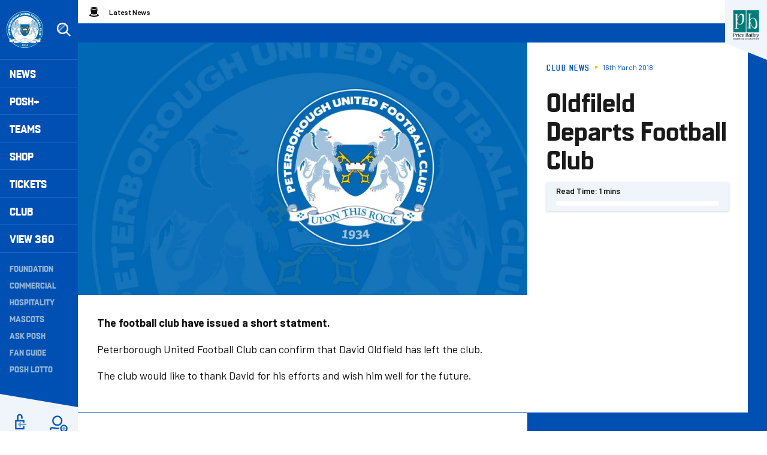

--- FILE ---
content_type: text/html; charset=UTF-8
request_url: https://www.theposh.com/news/2018/march/oldfileld-departs-football-club
body_size: 20083
content:
<!DOCTYPE html>
<html lang="en" dir="ltr" prefix="og: https://ogp.me/ns#">
  <head>
    <meta charset="utf-8" />
<meta name="apple-itunes-app" content="app-id=1591639594" />
<script type="text/javascript">(function(w,d,s,l,i){w[l]=w[l]||[];var f=d.getElementsByTagName(s)[0],e=d.createElement(s);e.async=true;
e.src='https://api.clubcast.co.uk/analytics/cda.js?id='+i;f.parentNode.insertBefore(e,f);w.cde=w.cde||[];})
(window,document,'script','cda','posh');</script>
<meta name="description" content="The football club have issued a short statment." />
<link rel="canonical" href="https://www.theposh.com/news/2018/march/oldfileld-departs-football-club" />
<link rel="image_src" href="https://cdn.theposh.com/sites/default/files/styles/og_image_style_2_1/public/archive/posh-crest-generic.jpg?h=2d44e782&amp;itok=5P0cUjNm" />
<meta property="og:url" content="https://www.theposh.com/news/2018/march/oldfileld-departs-football-club" />
<meta property="og:title" content="Oldfileld Departs Football Club | Peterborough United - The Posh" />
<meta property="og:description" content="The football club have issued a short statment." />
<meta property="og:image" content="https://cdn.theposh.com/sites/default/files/styles/og_image_style_2_1/public/archive/posh-crest-generic.jpg?h=2d44e782&amp;itok=5P0cUjNm" />
<meta name="twitter:card" content="summary_large_image" />
<meta name="twitter:title" content="Oldfileld Departs Football Club | Peterborough United - The Posh" />
<meta name="twitter:description" content="The football club have issued a short statment." />
<meta name="twitter:image" content="https://cdn.theposh.com/sites/default/files/styles/og_image_style_2_1/public/archive/posh-crest-generic.jpg?h=2d44e782&amp;itok=5P0cUjNm" />
<meta name="msapplication-TileColor" content="#0050b4" />
<meta name="theme-color" content="#eff5fa" />
<meta name="Generator" content="Drupal 10 (https://www.drupal.org)" />
<meta name="MobileOptimized" content="width" />
<meta name="HandheldFriendly" content="true" />
<meta name="viewport" content="width=device-width, initial-scale=1.0" />
<style>
.c-packages__content.text-center { margin: 0 auto; padding: 0 1rem; max-width: 77rem;}
.m-league-widget__header h2 { font-size: 1rem; }
.m-footer-sponsors__title:before {background: radial-gradient(circle, rgba(255,255,255,1) 0%, rgba(255,255,255,0) 100%) !important;}
.m-gallery {position: relative !important;}
@media print, screen and (min-width: 64em) {.m-video-article__description {padding: 2rem 0 !important;}}
.bmpui-ui-titlebar > .bmpui-container-wrapper .bmpui-label-metadata-description {display: none !important;}
.m-user-profile .field {flex-direction: row !important;}
@media print, screen and (min-width: 40em) {.m-user-profile {max-width: 600px !important;}}
@media screen and (min-width: 80em) {
  .m-content__content p, 
.m-content__content ul li {
    font-size: 18px !important;
  }
.m-article__content p, 
.m-article__content ul li,
 .m-landing__content p, 
.m-landing__content ul li {
    font-size: 18px !important;
  }
}
#cc-main .cm__btn--secondary {
border: 1px solid #0050b4 !important;
    color: #0050b4 !important;}</style>
<script async="async" src="https://pagead2.googlesyndication.com/pagead/js/adsbygoogle.js?client=ca-pub-7693865721471005" crossorigin="anonymous"></script>
<script type="application/ld+json">{
    "@context": "https://schema.org",
    "@graph": [
        {
            "@type": "NewsArticle",
            "headline": "Oldfileld Departs Football Club",
            "name": "Oldfileld Departs Football Club",
            "about": "Club News",
            "image": {
                "@type": "ImageObject",
                "representativeOfPage": "True",
                "url": "https://cdn.theposh.com/sites/default/files/styles/og_image_style_2_1/public/archive/posh-crest-generic.jpg?h=2d44e782\u0026itok=5P0cUjNm"
            },
            "datePublished": "2018-03-16",
            "dateModified": "2018-03-16",
            "isAccessibleForFree": "True"
        },
        {
            "@type": "SportsTeam",
            "additionalType": "SportsOrganization",
            "@id": "https://www.theposh.com/",
            "name": "Peterborough United - The Posh",
            "url": "https://www.theposh.com/",
            "description": "The Club website for the team Peterborough United - The Posh"
        },
        {
            "@type": "WebSite",
            "@id": "https://www.theposh.com/",
            "name": "Peterborough United - The Posh",
            "url": "https://www.theposh.com/"
        }
    ]
}</script>
<style type="text/css">#m-ad-slot-30833 { width: 300px; height: 250px; }</style>
<style type="text/css">#m-ad-slot-30832 { width: 300px; height: 250px; }</style>
<style type="text/css">#m-ad-slot-30831 { width: 300px; height: 250px; }</style>
<style type="text/css">#m-ad-slot-30830 { width: 300px; height: 250px; }</style>
<link rel="manifest" href="/site.webmanifest" />
<link rel="apple-touch-icon" sizes="180x180" href="https://cdn.theposh.com/sites/default/files/favicons/apple-touch-icon.png" />
<link rel="icon" type="image/png" sizes="32x32" href="https://cdn.theposh.com/sites/default/files/favicons/favicon-32x32.png" />
<link rel="icon" type="image/png" sizes="16x16" href="https://cdn.theposh.com/sites/default/files/favicons/favicon-16x16.png" />
<link rel="manifest" href="https://cdn.theposh.com/sites/default/files/favicons/site.webmanifest" />
<link rel="mask-icon" href="https://cdn.theposh.com/sites/default/files/favicons/safari-pinned-tab.svg" color="#0050b4" />
<script>window.addEventListener('cc:onConsent', function(data) {
  if (data.detail.cookie.categories.includes('performance')) {
  (function(w,d,s,l,i){w[l]=w[l]||[];w[l].push({'gtm.start':new Date().getTime(),event:'gtm.js'});var f=d.getElementsByTagName(s)[0];var j=d.createElement(s);var dl=l!='dataLayer'?'&l='+l:'';j.src='https://www.googletagmanager.com/gtm.js?id='+i+dl+'';j.async=true;f.parentNode.insertBefore(j,f);})(window,document,'script','dataLayer','GTM-TLB5Q8L');
  }
});</script>

    <title>Oldfileld Departs Football Club | Peterborough United - The Posh</title>
    <link rel="stylesheet" media="all" href="/themes/contrib/stable/css/system/components/align.module.css?t602k1" />
<link rel="stylesheet" media="all" href="/themes/contrib/stable/css/system/components/fieldgroup.module.css?t602k1" />
<link rel="stylesheet" media="all" href="/themes/contrib/stable/css/system/components/container-inline.module.css?t602k1" />
<link rel="stylesheet" media="all" href="/themes/contrib/stable/css/system/components/clearfix.module.css?t602k1" />
<link rel="stylesheet" media="all" href="/themes/contrib/stable/css/system/components/details.module.css?t602k1" />
<link rel="stylesheet" media="all" href="/themes/contrib/stable/css/system/components/hidden.module.css?t602k1" />
<link rel="stylesheet" media="all" href="/themes/contrib/stable/css/system/components/item-list.module.css?t602k1" />
<link rel="stylesheet" media="all" href="/themes/contrib/stable/css/system/components/js.module.css?t602k1" />
<link rel="stylesheet" media="all" href="/themes/contrib/stable/css/system/components/nowrap.module.css?t602k1" />
<link rel="stylesheet" media="all" href="/themes/contrib/stable/css/system/components/position-container.module.css?t602k1" />
<link rel="stylesheet" media="all" href="/themes/contrib/stable/css/system/components/reset-appearance.module.css?t602k1" />
<link rel="stylesheet" media="all" href="/themes/contrib/stable/css/system/components/resize.module.css?t602k1" />
<link rel="stylesheet" media="all" href="/themes/contrib/stable/css/system/components/system-status-counter.css?t602k1" />
<link rel="stylesheet" media="all" href="/themes/contrib/stable/css/system/components/system-status-report-counters.css?t602k1" />
<link rel="stylesheet" media="all" href="/themes/contrib/stable/css/system/components/system-status-report-general-info.css?t602k1" />
<link rel="stylesheet" media="all" href="/themes/contrib/stable/css/system/components/tablesort.module.css?t602k1" />
<link rel="stylesheet" media="all" href="/modules/contrib/paragraphs/css/paragraphs.unpublished.css?t602k1" />
<link rel="stylesheet" media="all" href="/themes/contrib/classy/css/components/action-links.css?t602k1" />
<link rel="stylesheet" media="all" href="/themes/contrib/classy/css/components/breadcrumb.css?t602k1" />
<link rel="stylesheet" media="all" href="/themes/contrib/classy/css/components/button.css?t602k1" />
<link rel="stylesheet" media="all" href="/themes/contrib/classy/css/components/collapse-processed.css?t602k1" />
<link rel="stylesheet" media="all" href="/themes/contrib/classy/css/components/container-inline.css?t602k1" />
<link rel="stylesheet" media="all" href="/themes/contrib/classy/css/components/details.css?t602k1" />
<link rel="stylesheet" media="all" href="/themes/contrib/classy/css/components/exposed-filters.css?t602k1" />
<link rel="stylesheet" media="all" href="/themes/contrib/classy/css/components/field.css?t602k1" />
<link rel="stylesheet" media="all" href="/themes/contrib/classy/css/components/form.css?t602k1" />
<link rel="stylesheet" media="all" href="/themes/contrib/classy/css/components/icons.css?t602k1" />
<link rel="stylesheet" media="all" href="/themes/contrib/classy/css/components/inline-form.css?t602k1" />
<link rel="stylesheet" media="all" href="/themes/contrib/classy/css/components/item-list.css?t602k1" />
<link rel="stylesheet" media="all" href="/themes/contrib/classy/css/components/link.css?t602k1" />
<link rel="stylesheet" media="all" href="/themes/contrib/classy/css/components/links.css?t602k1" />
<link rel="stylesheet" media="all" href="/themes/contrib/classy/css/components/menu.css?t602k1" />
<link rel="stylesheet" media="all" href="/themes/contrib/classy/css/components/more-link.css?t602k1" />
<link rel="stylesheet" media="all" href="/themes/contrib/classy/css/components/pager.css?t602k1" />
<link rel="stylesheet" media="all" href="/themes/contrib/classy/css/components/tabledrag.css?t602k1" />
<link rel="stylesheet" media="all" href="/themes/contrib/classy/css/components/tableselect.css?t602k1" />
<link rel="stylesheet" media="all" href="/themes/contrib/classy/css/components/tablesort.css?t602k1" />
<link rel="stylesheet" media="all" href="/themes/contrib/classy/css/components/tabs.css?t602k1" />
<link rel="stylesheet" media="all" href="/themes/contrib/classy/css/components/textarea.css?t602k1" />
<link rel="stylesheet" media="all" href="/themes/contrib/classy/css/components/ui-dialog.css?t602k1" />
<link rel="stylesheet" media="all" href="/themes/contrib/classy/css/components/messages.css?t602k1" />
<link rel="stylesheet" media="all" href="/themes/contrib/classy/css/components/node.css?t602k1" />
<link rel="stylesheet" media="all" href="/themes/custom/peterborough/css/style.bd6c5975caf311af4d34.css?t602k1" />
<link rel="stylesheet" media="all" href="/themes/custom/clubcast/css/hero.a6530ef427af991a8bb4.css?t602k1" />
<link rel="stylesheet" media="all" href="/themes/custom/peterborough/css/hero.f3ddeea52b0eb25ffa6b.css?t602k1" />
<link rel="stylesheet" media="all" href="/themes/custom/peterborough/css/node.0a48d4dc956d28098b55.css?t602k1" />
<link rel="stylesheet" media="all" href="/themes/custom/clubcast/css/node_article_full.31d6cfe0d16ae931b73c.css?t602k1" />
<link rel="stylesheet" media="all" href="/themes/custom/peterborough/css/textarea.fe8b82f02c8d04da564b.css?t602k1" />
<link rel="stylesheet" media="all" href="/themes/custom/peterborough/css/cookie_consent.3a84d2bcf23f96d7aef5.css?t602k1" />

    <script src="https://securepubads.g.doubleclick.net/tag/js/gpt.js" async="async"></script>

  </head>
  <body class="path-node page-node-type-article">
        <a href="#main-content" class="visually-hidden focusable skip-link">
      Skip to main content
    </a>
    
      <div class="dialog-off-canvas-main-canvas" data-off-canvas-main-canvas>
    <div class="layout-container">
  <header role="banner" class="m-header">
  <div class="m-header__inner">
    <button class="m-hamburger js--toggle-menu" type="button" aria-label="Toggle site navigation">
      <span class="m-hamburger__box" aria-hidden="true">
        <span class="m-hamburger__inner"></span>
      </span>
    </button>
    <div class="m-header__logo">
      <a href="https://www.theposh.com/" title="Link to Peterborough United homepage" class="m-header__logo-link">
        <span class="show-for-sr">Peterborough United badge - Link to home</span>
        <img src="/themes/custom/peterborough/files/peterborough-united.svg" width="55" height="55" alt="Peterborough United" title="Back to home" />
      </a>
    </div>
    <div class="m-header__search">
      <button class="m-header__search-btn js--toggle-search" type="button" aria-label="Toggle search">
        <svg aria-hidden="true" class="js--toggle-search--open" width="40" height="40" viewBox="0 0 40 40" xmlns="http://www.w3.org/2000/svg">
          <title>Search</title>
          <g fill="#FFF" fill-rule="evenodd">
            <path d="M18 6c6.627 0 12 5.373 12 12 0 2.773-.94 5.327-2.52 7.359L35.12 33 33 35.121l-7.641-7.641A11.948 11.948 0 0 1 18 30c-6.627 0-12-5.373-12-12S11.373 6 18 6zm0 3a9 9 0 1 0 0 18 9 9 0 0 0 0-18z" fill-rule="nonzero"/>
            <path d="m23.071 8.929 2.121 2.121L11.05 25.192l-2.121-2.12L23.07 8.928zM20.95 6.808l.707.707L7.515 21.657l-.707-.707L20.95 6.808z" opacity=".5"/>
          </g>
        </svg>
        <svg aria-hidden="true" class="js--toggle-search--close" width="40" height="40" viewBox="0 0 40 40" xmlns="http://www.w3.org/2000/svg">
          <g fill="#F0C509" fill-rule="evenodd">
            <path d="m10.454 27.425 16.97-16.97 2.122 2.12-16.97 16.97z"/>
            <path d="m12.575 10.454 16.97 16.97-2.12 2.122-16.97-16.97z"/>
          </g>
        </svg>
      </button>
    </div>
    <div class="m-header__nav">
              <div class="m-header-sponsor m-header-sponsor--mobile">
          <div class="cc_sponsor_entity m-sponsor m-sponsor--light" role="contentinfo">
  <div class="m-sponsor__image">
    <a href="https&#x3A;&#x2F;&#x2F;www.pricebailey.co.uk&#x2F;" title="Website&#x20;Sponsor" data-id="48" rel="sponsored" onclick="window.cde&&window.cde.push(['sponsors','click',this.getAttribute('title'),null,{id1:this.getAttribute('data-id')}])">
      <figure class="media media--type-cc-sponsor-entity media--view-mode-light">
  
      <div class="media__inner">
      
  <div class="field field--name-field-media-cc-sponsor field--type-image field--label-hidden field__items">
        <div class="field__item">    <img loading="lazy" style="object-fit: cover; object-position: 50% 50%; font-family: &#039;object-fit:cover;object-position:50% 50%&#039;" srcset="https://cdn.theposh.com/sites/default/files/styles/medium/public/2023-10/untitled_design_77.png?itok=B67a6Twz 220w" sizes="220px" width="1080" height="1080" src="https://cdn.theposh.com/sites/default/files/2023-10/untitled_design_77.png" alt="Price Bailey website sponsor" />


</div>
  </div>
    </div>
    <figcaption>
      
    </figcaption>
  </figure>

    </a>
  </div>
</div>

        </div>
              <div class="region region-primary-menu">
    <div class="views-exposed-form m-form-exposed m-search block block-views block-views-exposed-filter-blockcc-search-page-1" data-drupal-selector="views-exposed-form-cc-search-page-1" id="block-exposedformcc-searchpage-1">
  
    
      <form action="/search" method="get" id="views-exposed-form-cc-search-page-1" accept-charset="UTF-8">
  <div class="form--inline clearfix">
  <div class="js-form-item form-item js-form-type-textfield form-type-textfield js-form-item-results-for form-item-results-for">
      <label for="edit-results-for">Search</label>
        <input data-drupal-selector="edit-results-for" type="text" id="edit-results-for" name="results_for" value="" size="30" maxlength="128" class="form-text" />

        </div>
<div data-drupal-selector="edit-actions" class="form-actions js-form-wrapper form-wrapper" id="edit-actions"><input data-drupal-selector="edit-submit-cc-search" type="submit" id="edit-submit-cc-search" value="Apply" class="button js-form-submit form-submit" />
</div>

</div>

</form>

  </div>
<nav role="navigation" aria-labelledby="block-meganavigation-menu" id="block-meganavigation" class="block block-menu navigation menu--mega-navigation m-main-nav">
            
  <h2 class="visually-hidden" id="block-meganavigation-menu">Mega Navigation</h2>
  

        

                        <ul class="m-main-nav__menu">
                                                        <li class="menu-item menu-item--expanded">
                <a href="/news" title="News">
                  News
                  <span class="menu-item-icon"></span>
                </a>
                                                          <ul class="submenu">
                                                        <li class="menu-item menu-item--expanded">
                <a href="" title="Read Now">
                  Read Now
                  <span class="menu-item-icon"></span>
                </a>
                                                          <ul class="submenu">
                                                        <li class="menu-item">
                <a href="/news" title="Latest News">
                  Latest News
                  <span class="menu-item-icon"></span>
                </a>
                              </li>
                                                            <li class="menu-item">
                <a href="/news-category/club-news" title="Club News">
                  Club News
                  <span class="menu-item-icon"></span>
                </a>
                              </li>
                                                            <li class="menu-item">
                <a href="/news-category/ticket-news" title="Ticket News">
                  Ticket News
                  <span class="menu-item-icon"></span>
                </a>
                              </li>
                                                            <li class="menu-item">
                <a href="/news-category/photo-galleries" title="Galleries">
                  Galleries
                  <span class="menu-item-icon"></span>
                </a>
                              </li>
                                                            <li class="menu-item">
                <a href="/news-category/match-previews" title="Match Previews">
                  Match Previews
                  <span class="menu-item-icon"></span>
                </a>
                              </li>
                                                            <li class="menu-item">
                <a href="/news-category/match-reports" title="Match Reports">
                  Match Reports
                  <span class="menu-item-icon"></span>
                </a>
                              </li>
                                                            <li class="menu-item">
                <a href="/news-category/player-awards" title="Player Awards">
                  Player Awards
                  <span class="menu-item-icon"></span>
                </a>
                              </li>
                                                            <li class="menu-item">
                <a href="/news-category/brand-evolution" title="Brand Evolution">
                  Brand Evolution
                  <span class="menu-item-icon"></span>
                </a>
                              </li>
                                
        </ul>
    
                              </li>
                                                            <li class="menu-item menu-item--expanded">
                <a href="/news?category=All&amp;field_tags_target_id=1320" title="Team News">
                  Team News
                  <span class="menu-item-icon"></span>
                </a>
                                                          <ul class="submenu">
                                                        <li class="menu-item">
                <a href="/news?category=711" title="Men">
                  Men
                  <span class="menu-item-icon"></span>
                </a>
                              </li>
                                                            <li class="menu-item">
                <a href="/news?category=1868" title="Women">
                  Women
                  <span class="menu-item-icon"></span>
                </a>
                              </li>
                                                            <li class="menu-item">
                <a href="/news?category=1045" title="U21s">
                  U21s
                  <span class="menu-item-icon"></span>
                </a>
                              </li>
                                                            <li class="menu-item">
                <a href="/news?category=1044" title="Academy">
                  Academy
                  <span class="menu-item-icon"></span>
                </a>
                              </li>
                                
        </ul>
    
                              </li>
                                
        </ul>
    
                              </li>
                                                            <li class="menu-item menu-item--expanded">
                <a href="/video/section?feed=c80ac797-2ff3-4fb2-8cf1-9b9551fcc389&amp;section=f2629903-7fcf-43cc-a96b-4191d10f4994" title="Posh+">
                  Posh+
                  <span class="menu-item-icon"></span>
                </a>
                                                          <ul class="submenu">
                                                        <li class="menu-item menu-item--expanded">
                <a href="/posh-plus" title="Watch">
                  Watch
                  <span class="menu-item-icon"></span>
                </a>
                                                          <ul class="submenu">
                                                        <li class="menu-item">
                <a href="https://www.theposh.com/video/live" title="Live Match Streaming">
                  Live Match Streaming
                  <span class="menu-item-icon"></span>
                </a>
                              </li>
                                                            <li class="menu-item">
                <a href="/posh-plus" title="Latest Videos">
                  Latest Videos
                  <span class="menu-item-icon"></span>
                </a>
                              </li>
                                                            <li class="menu-item">
                <a href="/videos/watch-now/interviews" title="Interviews">
                  Interviews
                  <span class="menu-item-icon"></span>
                </a>
                              </li>
                                                            <li class="menu-item">
                <a href="https://www.theposh.com/video/section?feed=b554410f-b9f8-479a-9698-7beb7abc67a1&amp;section=ccfe5e86-c91f-4910-a6f7-88048808f0d4" title="Features">
                  Features
                  <span class="menu-item-icon"></span>
                </a>
                              </li>
                                                            <li class="menu-item">
                <a href="https://www.theposh.com/video/section?feed=4409c510-14e9-483c-be99-d54d305e04d9&amp;section=aabb849e-6003-4df6-947b-5d539c561dd3" title="Half-Way Line">
                  Half-Way Line
                  <span class="menu-item-icon"></span>
                </a>
                              </li>
                                                            <li class="menu-item">
                <a href="/pitchside-posh" title="Pitchside Posh">
                  Pitchside Posh
                  <span class="menu-item-icon"></span>
                </a>
                              </li>
                                                            <li class="menu-item">
                <a href="/posh/watch/highlights" title="Highlights">
                  Highlights
                  <span class="menu-item-icon"></span>
                </a>
                              </li>
                                                            <li class="menu-item">
                <a href="/full-match-replays" title="Full Match Replays">
                  Full Match Replays
                  <span class="menu-item-icon"></span>
                </a>
                              </li>
                                                            <li class="menu-item">
                <a href="https://www.theposh.com/video/section?feed=fdc8e87e-c6de-457e-bd61-a9026ab2e3b3&amp;section=52a32a7c-8b2c-43f4-8b3a-d9a2ba7c49fd" title="In-Depth Interviews">
                  In-Depth Interviews
                  <span class="menu-item-icon"></span>
                </a>
                              </li>
                                                            <li class="menu-item">
                <a href="/video/section?feed=c80ac797-2ff3-4fb2-8cf1-9b9551fcc389&amp;section=f2629903-7fcf-43cc-a96b-4191d10f4994" title="View All">
                  View All
                  <span class="menu-item-icon"></span>
                </a>
                              </li>
                                
        </ul>
    
                              </li>
                                                            <li class="menu-item menu-item--expanded">
                <a href="" title="Posh+">
                  Posh+
                  <span class="menu-item-icon"></span>
                </a>
                                                          <ul class="submenu">
                                                        <li class="menu-item">
                <a href="/video/packages" title="Subscribe to Posh+">
                  Subscribe to Posh+
                  <span class="menu-item-icon"></span>
                </a>
                              </li>
                                                            <li class="menu-item">
                <a href="/video/packages" title="Buy A Match Pass">
                  Buy A Match Pass
                  <span class="menu-item-icon"></span>
                </a>
                              </li>
                                                            <li class="menu-item">
                <a href="https://peterboroughpayments.streamamg.com/account" title="Manage My Posh+ Account">
                  Manage My Posh+ Account
                  <span class="menu-item-icon"></span>
                </a>
                              </li>
                                                            <li class="menu-item">
                <a href="/poshplus/posh-domestic-subscription" title="About Posh+ Domestic">
                  About Posh+ Domestic
                  <span class="menu-item-icon"></span>
                </a>
                              </li>
                                                            <li class="menu-item">
                <a href="/poshplus/posh-international-subscription" title="About Posh+ International">
                  About Posh+ International
                  <span class="menu-item-icon"></span>
                </a>
                              </li>
                                                            <li class="menu-item">
                <a href="/poshplus/posh-support-faqs" title="Support &amp; FAQs">
                  Support & FAQs
                  <span class="menu-item-icon"></span>
                </a>
                              </li>
                                
        </ul>
    
                              </li>
                                
        </ul>
    
                              </li>
                                                            <li class="menu-item menu-item--expanded">
                <a href="/fixture/list/226" title="Teams">
                  Teams
                  <span class="menu-item-icon"></span>
                </a>
                                                          <ul class="submenu">
                                                        <li class="menu-item menu-item--expanded">
                <a href="/fixture/list/226" title="Men">
                  Men
                  <span class="menu-item-icon"></span>
                </a>
                                                          <ul class="submenu">
                                                        <li class="menu-item">
                <a href="/news?category=711&amp;field_tags_target_id=All" title="Team News">
                  Team News
                  <span class="menu-item-icon"></span>
                </a>
                              </li>
                                                            <li class="menu-item">
                <a href="/players/226" title="Player Profiles">
                  Player Profiles
                  <span class="menu-item-icon"></span>
                </a>
                              </li>
                                                            <li class="menu-item">
                <a href="/fixture/list/226" title="Fixtures">
                  Fixtures
                  <span class="menu-item-icon"></span>
                </a>
                              </li>
                                                            <li class="menu-item">
                <a href="/fixture/result/226" title="Results">
                  Results
                  <span class="menu-item-icon"></span>
                </a>
                              </li>
                                                            <li class="menu-item">
                <a href="/table/226" title="League Table">
                  League Table
                  <span class="menu-item-icon"></span>
                </a>
                              </li>
                                
        </ul>
    
                              </li>
                                                            <li class="menu-item menu-item--expanded">
                <a href="" title="Women">
                  Women
                  <span class="menu-item-icon"></span>
                </a>
                                                          <ul class="submenu">
                                                        <li class="menu-item">
                <a href="/news?category=All&amp;field_tags_target_id=1374" title="Team News">
                  Team News
                  <span class="menu-item-icon"></span>
                </a>
                              </li>
                                                            <li class="menu-item">
                <a href="/players/998" title="Player Profiles">
                  Player Profiles
                  <span class="menu-item-icon"></span>
                </a>
                              </li>
                                                            <li class="menu-item">
                <a href="https://www.theposh.com/fixture/list/998" title="Fixtures">
                  Fixtures
                  <span class="menu-item-icon"></span>
                </a>
                              </li>
                                                            <li class="menu-item">
                <a href="/fixture/result/998" title="Results">
                  Results
                  <span class="menu-item-icon"></span>
                </a>
                              </li>
                                                            <li class="menu-item">
                <a href="https://theposh.cc/womens-league-table" title="League Table">
                  League Table
                  <span class="menu-item-icon"></span>
                </a>
                              </li>
                                                            <li class="menu-item">
                <a href="/teams/women/matchday-guide" title="Match Day Guide">
                  Match Day Guide
                  <span class="menu-item-icon"></span>
                </a>
                              </li>
                                
        </ul>
    
                              </li>
                                                            <li class="menu-item menu-item--expanded">
                <a href="" title="U21">
                  U21
                  <span class="menu-item-icon"></span>
                </a>
                                                          <ul class="submenu">
                                                        <li class="menu-item">
                <a href="/news?category=All&amp;field_tags_target_id=2243" title="Team News">
                  Team News
                  <span class="menu-item-icon"></span>
                </a>
                              </li>
                                                            <li class="menu-item">
                <a href="/players/1024" title="Player Profiles">
                  Player Profiles
                  <span class="menu-item-icon"></span>
                </a>
                              </li>
                                                            <li class="menu-item">
                <a href="/fixture/list/1024" title="Fixtures">
                  Fixtures
                  <span class="menu-item-icon"></span>
                </a>
                              </li>
                                                            <li class="menu-item">
                <a href="/fixture/result/1024" title="Results">
                  Results
                  <span class="menu-item-icon"></span>
                </a>
                              </li>
                                
        </ul>
    
                              </li>
                                                            <li class="menu-item menu-item--expanded">
                <a href="" title="U18">
                  U18
                  <span class="menu-item-icon"></span>
                </a>
                                                          <ul class="submenu">
                                                        <li class="menu-item">
                <a href="/players/319" title="Player Profiles">
                  Player Profiles
                  <span class="menu-item-icon"></span>
                </a>
                              </li>
                                                            <li class="menu-item">
                <a href="/fixture/list/319" title="Fixtures">
                  Fixtures
                  <span class="menu-item-icon"></span>
                </a>
                              </li>
                                                            <li class="menu-item">
                <a href="/fixture/result/319" title="Results">
                  Results
                  <span class="menu-item-icon"></span>
                </a>
                              </li>
                                                            <li class="menu-item">
                <a href="/news?category=All&amp;field_tags_target_id=1105" title="Team News">
                  Team News
                  <span class="menu-item-icon"></span>
                </a>
                              </li>
                                
        </ul>
    
                              </li>
                                                            <li class="menu-item menu-item--expanded">
                <a href="/academy" title="The Academy">
                  The Academy
                  <span class="menu-item-icon"></span>
                </a>
                                                          <ul class="submenu">
                                                        <li class="menu-item">
                <a href="/academy/welcome-academy" title="Welcome To The Academy">
                  Welcome To The Academy
                  <span class="menu-item-icon"></span>
                </a>
                              </li>
                                                            <li class="menu-item">
                <a href="/academy/vision-mission" title="Vision &amp; Mission">
                  Vision & Mission
                  <span class="menu-item-icon"></span>
                </a>
                              </li>
                                                            <li class="menu-item">
                <a href="/academy/objectives" title="Objectives">
                  Objectives
                  <span class="menu-item-icon"></span>
                </a>
                              </li>
                                                            <li class="menu-item">
                <a href="/academy/philosophy" title="Philosophy">
                  Philosophy
                  <span class="menu-item-icon"></span>
                </a>
                              </li>
                                
        </ul>
    
                              </li>
                                                            <li class="menu-item menu-item--expanded">
                <a href="" title="Women&#039;s Academy">
                  Women's Academy
                  <span class="menu-item-icon"></span>
                </a>
                                                          <ul class="submenu">
                                                        <li class="menu-item">
                <a href="/teams/womens-academy/welcome-womens-academy" title="About the Women&#039;s Academy">
                  About the Women's Academy
                  <span class="menu-item-icon"></span>
                </a>
                              </li>
                                
        </ul>
    
                              </li>
                                
        </ul>
    
                              </li>
                                                            <li class="menu-item">
                <a href="https://www.theposhonlinestore.com/?utm_source=homepage&amp;utm_medium=navigation&amp;utm_campaign=mainclubwebsite" title="Shop">
                  Shop
                  <span class="menu-item-icon"></span>
                </a>
                              </li>
                                                            <li class="menu-item menu-item--expanded">
                <a href="http://www.theposhtickets.com" title="Tickets">
                  Tickets
                  <span class="menu-item-icon"></span>
                </a>
                                                          <ul class="submenu">
                                                        <li class="menu-item menu-item--expanded">
                <a href="" title="Upcoming Games">
                  Upcoming Games
                  <span class="menu-item-icon"></span>
                </a>
                                                          <ul class="submenu">
                                                        <li class="menu-item">
                <a href="http://www.theposhtickets.com/?utm_source=homepage&amp;utm_medium=navigation&amp;utm_campaign=mainclubwebsite" title="Buy Tickets">
                  Buy Tickets
                  <span class="menu-item-icon"></span>
                </a>
                              </li>
                                                            <li class="menu-item">
                <a href="/news?category=1043&amp;field_tags_target_id=All" title="Ticket News">
                  Ticket News
                  <span class="menu-item-icon"></span>
                </a>
                              </li>
                                                            <li class="menu-item">
                <a href="/news?category=1043&amp;field_tags_target_id=1838" title="Away Ticket Information">
                  Away Ticket Information
                  <span class="menu-item-icon"></span>
                </a>
                              </li>
                                                            <li class="menu-item">
                <a href="/tickets/upcoming-games/moving-your-season-ticket-seat-gh-display-stand" title="GH Display Stand Seat Move">
                  GH Display Stand Seat Move
                  <span class="menu-item-icon"></span>
                </a>
                              </li>
                                
        </ul>
    
                              </li>
                                                            <li class="menu-item menu-item--expanded">
                <a href="" title="Tickets &amp; Memberships">
                  Tickets & Memberships
                  <span class="menu-item-icon"></span>
                </a>
                                                          <ul class="submenu">
                                                        <li class="menu-item">
                <a href="/match-tickets-202526" title="Match Tickets 2025/26">
                  Match Tickets 2025/26
                  <span class="menu-item-icon"></span>
                </a>
                              </li>
                                                            <li class="menu-item">
                <a href="/tickets/tickets-memberships/half-season-tickets" title="Half Season Tickets">
                  Half Season Tickets
                  <span class="menu-item-icon"></span>
                </a>
                              </li>
                                                            <li class="menu-item">
                <a href="/10-game-flexi-ticket" title="10-Game Flexi Ticket (25/26)">
                  10-Game Flexi Ticket (25/26)
                  <span class="menu-item-icon"></span>
                </a>
                              </li>
                                                            <li class="menu-item">
                <a href="https://www.eticketing.co.uk/theposh/Memberships/List/?utm_source=homepage&amp;utm_medium=navigation&amp;utm_campaign=mainclubwebsite" title="Memberships">
                  Memberships
                  <span class="menu-item-icon"></span>
                </a>
                              </li>
                                                            <li class="menu-item">
                <a href="/tickets/tickets-memberships/group-bookings" title="Group Bookings">
                  Group Bookings
                  <span class="menu-item-icon"></span>
                </a>
                              </li>
                                                            <li class="menu-item">
                <a href="/tickets/tickets-memberships/hospitality" title="Hospitality">
                  Hospitality
                  <span class="menu-item-icon"></span>
                </a>
                              </li>
                                                            <li class="menu-item">
                <a href="/coach-travel" title="Coach Travel">
                  Coach Travel
                  <span class="menu-item-icon"></span>
                </a>
                              </li>
                                
        </ul>
    
                              </li>
                                                            <li class="menu-item menu-item--expanded">
                <a href="/tickets/information" title="Information">
                  Information
                  <span class="menu-item-icon"></span>
                </a>
                                                          <ul class="submenu">
                                                        <li class="menu-item">
                <a href="/tickets/information/junior-grassroots-club-partner-programme" title="Junior Grassroots Club Partner Programme">
                  Junior Grassroots Club Partner Programme
                  <span class="menu-item-icon"></span>
                </a>
                              </li>
                                                            <li class="menu-item">
                <a href="/tickets/information/grassroots-club-package" title="Junior Grassroots Club VIP Experience">
                  Junior Grassroots Club VIP Experience
                  <span class="menu-item-icon"></span>
                </a>
                              </li>
                                                            <li class="menu-item">
                <a href="/tickets/information/match-day" title="Match Day">
                  Match Day
                  <span class="menu-item-icon"></span>
                </a>
                              </li>
                                                            <li class="menu-item">
                <a href="/tickets/information/ticket-priority-scheme" title="Priority Scheme">
                  Priority Scheme
                  <span class="menu-item-icon"></span>
                </a>
                              </li>
                                                            <li class="menu-item">
                <a href="/tickets/information/schools-initiative" title="Schools Initiative">
                  Schools Initiative
                  <span class="menu-item-icon"></span>
                </a>
                              </li>
                                                            <li class="menu-item">
                <a href="/tickets/information/weston-homes-stadium" title="Stadium Plan &amp; Directions">
                  Stadium Plan & Directions
                  <span class="menu-item-icon"></span>
                </a>
                              </li>
                                                            <li class="menu-item">
                <a href="https://www.theposh.com/club/policies-inclusions/ticket-purchase-policy" title="Ticket Purchase Policy">
                  Ticket Purchase Policy
                  <span class="menu-item-icon"></span>
                </a>
                              </li>
                                                            <li class="menu-item">
                <a href="/tickets/information/video-guides-ticketing" title="Video Guides For Ticketing">
                  Video Guides For Ticketing
                  <span class="menu-item-icon"></span>
                </a>
                              </li>
                                
        </ul>
    
                              </li>
                                
        </ul>
    
                              </li>
                                                            <li class="menu-item menu-item--expanded">
                <a href="/club" title="Club">
                  Club
                  <span class="menu-item-icon"></span>
                </a>
                                                          <ul class="submenu">
                                                        <li class="menu-item menu-item--expanded">
                <a href="/club" title="Club">
                  Club
                  <span class="menu-item-icon"></span>
                </a>
                                                          <ul class="submenu">
                                                        <li class="menu-item">
                <a href="/club/club-information" title="Club Information">
                  Club Information
                  <span class="menu-item-icon"></span>
                </a>
                              </li>
                                                            <li class="menu-item">
                <a href="/club/club/international-pathway-programme" title="International Pathway Programme">
                  International Pathway Programme
                  <span class="menu-item-icon"></span>
                </a>
                              </li>
                                                            <li class="menu-item">
                <a href="/club/policies-inclusions" title="Policies &amp; Inclusion">
                  Policies & Inclusion
                  <span class="menu-item-icon"></span>
                </a>
                              </li>
                                                            <li class="menu-item">
                <a href="https://www.theposh.com/club/policies-inclusions/safeguarding-policy" title="Safeguarding">
                  Safeguarding
                  <span class="menu-item-icon"></span>
                </a>
                              </li>
                                                            <li class="menu-item">
                <a href="/club/stadiums/weston-homes-stadium" title="The Weston Homes Stadium">
                  The Weston Homes Stadium
                  <span class="menu-item-icon"></span>
                </a>
                              </li>
                                                            <li class="menu-item">
                <a href="/club/club-information/job-vacancies" title="Job Vacancies">
                  Job Vacancies
                  <span class="menu-item-icon"></span>
                </a>
                              </li>
                                                            <li class="menu-item">
                <a href="/club/host-families-academy" title="Host Families - Academy">
                  Host Families - Academy
                  <span class="menu-item-icon"></span>
                </a>
                              </li>
                                                            <li class="menu-item">
                <a href="/club/club-information/customer-charter-202526" title="Customer Charter">
                  Customer Charter
                  <span class="menu-item-icon"></span>
                </a>
                              </li>
                                                            <li class="menu-item">
                <a href="/club/contact-us" title="Contact Us &amp; Opening Hours">
                  Contact Us & Opening Hours
                  <span class="menu-item-icon"></span>
                </a>
                              </li>
                                
        </ul>
    
                              </li>
                                                            <li class="menu-item menu-item--expanded">
                <a href="/fans" title="Fans">
                  Fans
                  <span class="menu-item-icon"></span>
                </a>
                                                          <ul class="submenu">
                                                        <li class="menu-item">
                <a href="https://www.theposh.com/club/fans/birthday-requests" title="Birthday Requests">
                  Birthday Requests
                  <span class="menu-item-icon"></span>
                </a>
                              </li>
                                                            <li class="menu-item">
                <a href="/club/fans/new-fan-guide" title="Fan Guides">
                  Fan Guides
                  <span class="menu-item-icon"></span>
                </a>
                              </li>
                                                            <li class="menu-item">
                <a href="/club/policies-inclusions/policy-supporters-disabilities" title="Disabled Fans">
                  Disabled Fans
                  <span class="menu-item-icon"></span>
                </a>
                              </li>
                                                            <li class="menu-item">
                <a href="/club/fans/fans-around-world" title="Fans Around The World">
                  Fans Around The World
                  <span class="menu-item-icon"></span>
                </a>
                              </li>
                                                            <li class="menu-item">
                <a href="/junior-posh/peters-burrow" title="Peter&#039;s Burrow">
                  Peter's Burrow
                  <span class="menu-item-icon"></span>
                </a>
                              </li>
                                                            <li class="menu-item">
                <a href="/club/fans/season-ticket-holder-discounts" title="Season Ticket Holder Discounts">
                  Season Ticket Holder Discounts
                  <span class="menu-item-icon"></span>
                </a>
                              </li>
                                                            <li class="menu-item">
                <a href="/posh-lotto" title="Posh Lotto">
                  Posh Lotto
                  <span class="menu-item-icon"></span>
                </a>
                              </li>
                                
        </ul>
    
                              </li>
                                                            <li class="menu-item menu-item--expanded">
                <a href="" title="Events">
                  Events
                  <span class="menu-item-icon"></span>
                </a>
                                                          <ul class="submenu">
                                                        <li class="menu-item">
                <a href="https://westonhomesstadium.com/christmas-party/" title="Christmas Parties">
                  Christmas Parties
                  <span class="menu-item-icon"></span>
                </a>
                              </li>
                                                            <li class="menu-item">
                <a href="https://westonhomesstadium.com/contact-us/" title="Enquiries">
                  Enquiries
                  <span class="menu-item-icon"></span>
                </a>
                              </li>
                                                            <li class="menu-item">
                <a href="https://westonhomesstadium.com/venue-hire/" title="Room Hire">
                  Room Hire
                  <span class="menu-item-icon"></span>
                </a>
                              </li>
                                                            <li class="menu-item">
                <a href="https://westonhomesstadium.com/wakes-memorial-celebrations/" title="Wakes &amp; Memorial Celebrations">
                  Wakes & Memorial Celebrations
                  <span class="menu-item-icon"></span>
                </a>
                              </li>
                                                            <li class="menu-item">
                <a href="https://westonhomesstadium.com/weddings-anniversaries/" title="Weddings &amp; Anniversaries">
                  Weddings & Anniversaries
                  <span class="menu-item-icon"></span>
                </a>
                              </li>
                                                            <li class="menu-item">
                <a href="https://westonhomesstadium.com/whats-on/" title="What&#039;s On">
                  What's On
                  <span class="menu-item-icon"></span>
                </a>
                              </li>
                                
        </ul>
    
                              </li>
                                
        </ul>
    
                              </li>
                                                            <li class="menu-item">
                <a href="https://view.theposh.com/" title="View 360">
                  View 360
                  <span class="menu-item-icon"></span>
                </a>
                              </li>
                                
        </ul>
    

  <div class="m-main-nav__mega-bg"></div>

  </nav>

  </div>

        <div class="region region-secondary-menu">
    <nav role="navigation" aria-labelledby="block-secondarynavigation-menu" id="block-secondarynavigation" class="block block-menu navigation menu--secondary-navigation m-secondary-nav">
            
  <h2 class="visually-hidden" id="block-secondarynavigation-menu">Secondary Navigation</h2>
  

        
              <ul class="m-secondary-nav__menu menu">
                    <li class="menu-item">
        <a href="https://www.theposhfoundation.com/">Foundation</a>
              </li>
                <li class="menu-item">
        <a href="https://www.theposh.com/hospitality-advertising-partnerships-0" title="COMMERCIAL">COMMERCIAL</a>
              </li>
                <li class="menu-item">
        <a href="https://www.theposh.com/corporate/hospitality">Hospitality</a>
              </li>
                <li class="menu-item">
        <a href="https://www.theposh.com/corporate/proud-be-posh-packages-mascots">Mascots</a>
              </li>
                <li class="menu-item">
        <a href="https://ask.theposh.com" title="Ask Posh">Ask Posh</a>
              </li>
                <li class="menu-item">
        <a href="https://www.theposh.com/posh-fan-guide">Fan Guide</a>
              </li>
                <li class="menu-item">
        <a href="/posh-lotto" data-drupal-link-system-path="node/21923">POSH LOTTO</a>
              </li>
        </ul>
  


  </nav>

  </div>

    </div>
    <div class="m-header__actions">
                  <ul class="m-header__actions-list m-header__actions-list--logged-out">
        <li class="m-header__actions-cta m-header__actions-cta--login">
          <a class="m-header__actions-icon" href="https://www.theposh.com/user/login" aria-label="Login">
            <svg width="40" height="41" viewBox="0 0 40 41" xmlns="http://www.w3.org/2000/svg">
              <title>Login</title>
              <g fill-rule="evenodd">
                <path d="M30 14.85v6h-3v-3H13v14h14v-4h3v7H10v-20h4v-7a6 6 0 1 1 12 0v4h-3v-4a3 3 0 0 0-2.824-2.995L20 4.85a3 3 0 0 0-2.995 2.824L17 7.85v7h13z" fill-rule="nonzero"/>
                <path d="M20.886 29.847 16 24.35l4.886-5.497 2.242 1.994-1.78 2.004 12.659-.001v3h-12.66l1.781 2.003-2.242 1.994z" opacity=".5"/>
              </g>
            </svg>
            <span class="m-header__actions-text">Log in</span>
          </a>
        </li>
        <li class="m-header__actions-cta m-header__actions-cta--register">
          <a class="m-header__actions-icon" href="https://www.theposh.com/user/register" aria-label="Register">
            <svg width="40" height="41" viewBox="0 0 40 41" xmlns="http://www.w3.org/2000/svg">
              <title>Register</title>
              <g transform="translate(0 .85)" fill="none" fill-rule="evenodd">
                <path d="M17 6a9.5 9.5 0 1 1 0 19 9.5 9.5 0 0 1 0-19z" stroke-width="3"/>
                <path d="m5.786 28.823.219.005.234.014.253.023.276.034.304.045.515.087.388.072.903.18 2.522.533.87.174c1.82.348 3.232.51 4.73.51 1.3 0 2.546-.12 4.114-.382l.113-.02a8.02 8.02 0 0 0-.143 3.064c-1.486.23-2.745.338-4.084.338-1.961 0-3.742-.236-6.16-.737l-1.951-.413-1.1-.224-.686-.128-.42-.069-.352-.046-.298-.026-.174-.007-.08-.001-.153.005-.142.011-.136.019-.2.039-.068.016c-.573.14-.925.623-1.04 1.957l-.025.405c-.007.142-.011.293-.013.453L4 35H1c0-3.417 1.055-5.412 3.37-5.976l.321-.074.202-.041.196-.033.097-.014.195-.022.098-.007.203-.009.104-.001z" fill-rule="nonzero"/>
                <circle stroke-width="3" cx="31" cy="32" r="6.5"/>
                <path d="M32 29v1.999L34 31v2l-2-.001V35h-2v-2.001L28 33v-2l2-.001V29h2z" opacity=".5"/>
              </g>
            </svg>
            <span class="m-header__actions-text">Register</span>
          </a>
        </li>
      </ul>
          </div>
  </div>
</header>
      <div class="m-header-sponsor">
      <div class="cc_sponsor_entity m-sponsor m-sponsor--light" role="contentinfo">
  <div class="m-sponsor__image">
    <a href="https&#x3A;&#x2F;&#x2F;www.pricebailey.co.uk&#x2F;" title="Website&#x20;Sponsor" data-id="48" rel="sponsored" onclick="window.cde&&window.cde.push(['sponsors','click',this.getAttribute('title'),null,{id1:this.getAttribute('data-id')}])">
      <figure class="media media--type-cc-sponsor-entity media--view-mode-light">
  
      <div class="media__inner">
      
  <div class="field field--name-field-media-cc-sponsor field--type-image field--label-hidden field__items">
        <div class="field__item">    <img loading="lazy" style="object-fit: cover; object-position: 50% 50%; font-family: &#039;object-fit:cover;object-position:50% 50%&#039;" srcset="https://cdn.theposh.com/sites/default/files/styles/medium/public/2023-10/untitled_design_77.png?itok=B67a6Twz 220w" sizes="220px" width="1080" height="1080" src="https://cdn.theposh.com/sites/default/files/2023-10/untitled_design_77.png" alt="Price Bailey website sponsor" />


</div>
  </div>
    </div>
    <figcaption>
      
    </figcaption>
  </figure>

    </a>
  </div>
</div>

      <div class="m-header-sponsor__text">
        Official Website Partner
      </div>
    </div>
  
  
    <div class="region region-breadcrumb">
    <div class="m-mobile-nav">
      <button class="m-mobile-nav__trigger">
        Explore
      </button>
    </div>
    <div id="block-peterborough-breadcrumbs" class="block block-system block-system-breadcrumb-block">
  
    
        <nav role="navigation" aria-labelledby="system-breadcrumb" class="m-breadcrumb">
    <h2 id="system-breadcrumb" class="visually-hidden">Breadcrumb</h2>
    <ol class="m-breadcrumb__list">
          <li class="m-breadcrumb__item">
                  <a class="m-breadcrumb__link" href="/">Home</a>
              </li>
          <li class="m-breadcrumb__item">
                  <a class="m-breadcrumb__link" href="/news">Latest News</a>
              </li>
        </ol>
  </nav>

  </div>

  </div>


    <div class="region region-highlighted">
    <div data-drupal-messages-fallback class="hidden"></div>

  </div>

  

  <main role="main">
    <a id="main-content" tabindex="-1"></a>    <div class="layout-content">
        <div class="region region-content">
    <div id="block-peterborough-content" class="block block-system block-system-main-block">
  
    
      
<article class="m-article node node--type-article node--promoted node--view-mode-full">
  <div class="m-article__container">
          <div class="m-article__hero">
        <div class="paragraph paragraph--type--hero-banner-fields paragraph--view-mode--default">
            <div class="m-hero">
            <div class="m-hero__media">
                
  <div class="field field--name-field-hero-image field--type-entity-reference field--label-hidden field__items">
        <div class="field__item">    <img loading="lazy" style="object-fit: cover; object-position: 50% 50%; font-family: &#039;object-fit:cover;object-position:50% 50%&#039;" srcset="https://cdn.theposh.com/sites/default/files/styles/cc_320x180/public/archive/posh-crest-generic.jpg?h=2d44e782&amp;itok=Nte4qqdJ 320w, https://cdn.theposh.com/sites/default/files/styles/cc_640x360/public/archive/posh-crest-generic.jpg?h=2d44e782&amp;itok=NSDTCY5K 640w, https://cdn.theposh.com/sites/default/files/styles/cc_960x540/public/archive/posh-crest-generic.jpg?h=2d44e782&amp;itok=ZtzuCjdC 960w, https://cdn.theposh.com/sites/default/files/styles/cc_1280x720/public/archive/posh-crest-generic.jpg?h=2d44e782&amp;itok=ws7-Nk9Q 1280w, https://cdn.theposh.com/sites/default/files/styles/cc_1600x900/public/archive/posh-crest-generic.jpg?h=2d44e782&amp;itok=J3vSpKZG 1600w, https://cdn.theposh.com/sites/default/files/styles/cc_2000x1125/public/archive/posh-crest-generic.jpg?h=2d44e782&amp;itok=iBDuNbDM 2000w" sizes="(min-width: 768px) 70vw, 100vw" width="1440" height="810" src="https://cdn.theposh.com/sites/default/files/archive/posh-crest-generic.jpg" />


</div>
  </div>
                
            </div>
        </div>
    </div>

      </div>
        <div class="m-article__sidebar">
      <div class="m-article__sidebar-inner">
        <div class="m-article__header">
          <div class="m-article__details">
            <div class="m-article__category">Club News</div>
            <div class="m-article__details-hr"></div>
            <div class="m-article__date">
              <span class="invisible js--reltime" data-timestamp="1521190545">16th March 2018</span>
            </div>
          </div>
          <h1 class="h2">Oldfileld Departs Football Club</h1>
          <div class="m-progress-bar">
            <div class="m-progress-bar__label">
              <span class="m-progress__content-length">Read Time:</span> <span class="m-progress__time-length">1 mins</span>
            </div>
            <div class="m-progress-bar__outer">
              <div class="m-progress-bar__inner"></div>
            </div>
          </div>
        </div>
        
      </div>
    </div>
    <div class="m-article__content">
        <div class="m-textarea paragraph paragraph--type--textarea paragraph--view-mode--default">
          
  <div class="clearfix text-formatted field field--name-field-main-text field--type-text-long field--label-hidden field__items">
        <div class="field__item"><p><strong>The football club have issued a short statment. </strong></p>
<p>Peterborough United Football Club can confirm that David Oldfield has left the club.</p>
<p>The club would like to thank David for his efforts and wish him well for the future.</p></div>
  </div>
      </div>

    </div>
  </div>
</article>
      <div class="field field--name-field-show-related-news field--type-boolean field--label-hidden field__items">
                <div class="field__item">
        
            </div>
          </div>


  </div>
<div id="block-footerads" class="block block-block-content block-block-content10d4c519-0ae6-411a-b66b-69098496a315">
  
    
      <div class="m-ad-slot-group field field--name-field-cc-ad-slots field--type-entity-reference-revisions">
        <div class="m-ad-slot paragraph paragraph--type--cc-ad-slot paragraph--view-mode--default" id="m-ad-slot-30830" data-adunit="FOOTER" data-adbreakpoints="" data-adcollapse="1" data-adcollapsebf="0" data-adsizes="[[300,250]]">
          
      </div>

        <div class="m-ad-slot paragraph paragraph--type--cc-ad-slot paragraph--view-mode--default" id="m-ad-slot-30831" data-adunit="FOOTER" data-adbreakpoints="" data-adcollapse="1" data-adcollapsebf="0" data-adsizes="[[300,250]]">
          
      </div>

        <div class="m-ad-slot paragraph paragraph--type--cc-ad-slot paragraph--view-mode--default" id="m-ad-slot-30832" data-adunit="FOOTER" data-adbreakpoints="" data-adcollapse="1" data-adcollapsebf="0" data-adsizes="[[300,250]]">
          
      </div>

        <div class="m-ad-slot paragraph paragraph--type--cc-ad-slot paragraph--view-mode--default" id="m-ad-slot-30833" data-adunit="FOOTER" data-adbreakpoints="" data-adcollapse="1" data-adcollapsebf="0" data-adsizes="[[300,250]]">
          
      </div>

  </div>

  </div>

  </div>

    </div>  </main>

  <footer role="contentinfo" class="m-footer">
  <div class="m-footer__inner">
    <div class="m-footer__row">
      <div class="m-footer__logo">
        <div class="m-footer__logo-inner">
          <img src="/themes/custom/peterborough/files/championship.png" width="209" height="24" alt="Championship League" />
        </div>
      </div>
    </div>
    <div class="m-footer__row">
        <div class="region region-footer">
    <div class="cc-sponsors-logo block block-clubcast-core block-cc-sponsors-logo-block" id="block-peterborough-sponsorslogoblockbasedonselectedlevels">
  
    
        <div class="m-footer-sponsors">
    <div class="m-footer-sponsors__inner">
              <div class="m-footer-sponsors__row m-footer-sponsors__row--primary">
          <div class="m-footer-sponsors__title">
            <span>Principal Partners</span>
          </div>
          <ul class="m-footer-sponsors__list">
                          <li>
                <div class="cc_sponsor_entity m-sponsor m-sponsor--dark" role="contentinfo">
  <div class="m-sponsor__image">
    <a href="http&#x3A;&#x2F;&#x2F;www.weston-homes.com&#x2F;" title="Weston&#x20;Homes" data-id="1" rel="sponsored" onclick="window.cde&&window.cde.push(['sponsors','click',this.getAttribute('title'),null,{id1:this.getAttribute('data-id')}])">
      <figure class="media media--type-cc-sponsor-entity media--view-mode-dark">
  
      <div class="media__inner">
      
  <div class="field field--name-field-media-dark-cc-sponsor field--type-image field--label-hidden field__items">
        <div class="field__item">    <img loading="lazy" style="object-fit: cover; object-position: 50% 50%; font-family: &#039;object-fit:cover;object-position:50% 50%&#039;" srcset="https://cdn.theposh.com/sites/default/files/styles/medium/public/2024-02/white_sponsor_logos_2.png?itok=0eKRiCkG 220w" sizes="220px" width="2048" height="2048" src="https://cdn.theposh.com/sites/default/files/2024-02/white_sponsor_logos_2.png" alt="Weston Homes" />


</div>
  </div>
    </div>
    <figcaption>
      
    </figcaption>
  </figure>

    </a>
  </div>
</div>

              </li>
                          <li>
                <div class="cc_sponsor_entity m-sponsor m-sponsor--dark" role="contentinfo">
  <div class="m-sponsor__image">
    <a href="https&#x3A;&#x2F;&#x2F;www.mickgeorge.co.uk&#x2F;" title="Mick&#x20;George" data-id="2" rel="sponsored" onclick="window.cde&&window.cde.push(['sponsors','click',this.getAttribute('title'),null,{id1:this.getAttribute('data-id')}])">
      <figure class="media media--type-cc-sponsor-entity media--view-mode-dark">
  
      <div class="media__inner">
      
  <div class="field field--name-field-media-dark-cc-sponsor field--type-image field--label-hidden field__items">
        <div class="field__item">    <img loading="lazy" style="object-fit: cover; object-position: 50% 50%; font-family: &#039;object-fit:cover;object-position:50% 50%&#039;" srcset="https://cdn.theposh.com/sites/default/files/styles/medium/public/2024-02/white_sponsor_logos_1.png?itok=fNFzDM37 220w" sizes="220px" width="2048" height="2048" src="https://cdn.theposh.com/sites/default/files/2024-02/white_sponsor_logos_1.png" alt="Mick George" />


</div>
  </div>
    </div>
    <figcaption>
      
    </figcaption>
  </figure>

    </a>
  </div>
</div>

              </li>
                          <li>
                <div class="cc_sponsor_entity m-sponsor m-sponsor--dark" role="contentinfo">
  <div class="m-sponsor__image">
    <a href="https&#x3A;&#x2F;&#x2F;uk.puma.com&#x2F;" title="Puma&#x20;Teamwear" data-id="14" rel="sponsored" onclick="window.cde&&window.cde.push(['sponsors','click',this.getAttribute('title'),null,{id1:this.getAttribute('data-id')}])">
      <figure class="media media--type-cc-sponsor-entity media--view-mode-dark">
  
      <div class="media__inner">
      
  <div class="field field--name-field-media-dark-cc-sponsor field--type-image field--label-hidden field__items">
        <div class="field__item">    <img loading="lazy" style="object-fit: cover; object-position: 50% 50%; font-family: &#039;object-fit:cover;object-position:50% 50%&#039;" srcset="https://cdn.theposh.com/sites/default/files/styles/medium/public/2021-12/13%20-%20Puma_Dark.png?itok=bRBJGCYT 220w" sizes="220px" width="250" height="141" src="https://cdn.theposh.com/sites/default/files/2021-12/13%20-%20Puma_Dark.png" alt="Puma" />


</div>
  </div>
    </div>
    <figcaption>
      
    </figcaption>
  </figure>

    </a>
  </div>
</div>

              </li>
                      </ul>
        </div>
              <div class="m-footer-sponsors__row m-footer-sponsors__row--secondary">
          <div class="m-footer-sponsors__title">
            <span>Primary Partners</span>
          </div>
          <ul class="m-footer-sponsors__list">
                          <li>
                <div class="cc_sponsor_entity m-sponsor m-sponsor--dark" role="contentinfo">
  <div class="m-sponsor__image">
    <a href="https&#x3A;&#x2F;&#x2F;kingspowersolutions.co.uk&#x2F;" title="Kings&#x20;Power&#x20;Solutions" data-id="105" rel="sponsored" onclick="window.cde&&window.cde.push(['sponsors','click',this.getAttribute('title'),null,{id1:this.getAttribute('data-id')}])">
      <figure class="media media--type-cc-sponsor-entity media--view-mode-dark">
  
      <div class="media__inner">
      
  <div class="field field--name-field-media-dark-cc-sponsor field--type-image field--label-hidden field__items">
        <div class="field__item">    <img loading="lazy" style="object-fit: cover; object-position: 50% 50%; font-family: &#039;object-fit:cover;object-position:50% 50%&#039;" srcset="https://cdn.theposh.com/sites/default/files/styles/medium/public/2024-05/untitled_design_2.png?itok=3Ot30GI1 220w" sizes="220px" width="220" height="220" src="https://cdn.theposh.com/sites/default/files/2024-05/untitled_design_2.png" alt="kps" />


</div>
  </div>
    </div>
    <figcaption>
      
    </figcaption>
  </figure>

    </a>
  </div>
</div>

              </li>
                          <li>
                <div class="cc_sponsor_entity m-sponsor m-sponsor--dark" role="contentinfo">
  <div class="m-sponsor__image">
    <a href="http&#x3A;&#x2F;&#x2F;www.princebuild.co.uk&#x2F;" title="Princebuild" data-id="8" rel="sponsored" onclick="window.cde&&window.cde.push(['sponsors','click',this.getAttribute('title'),null,{id1:this.getAttribute('data-id')}])">
      <figure class="media media--type-cc-sponsor-entity media--view-mode-dark">
  
      <div class="media__inner">
      
  <div class="field field--name-field-media-dark-cc-sponsor field--type-image field--label-hidden field__items">
        <div class="field__item">    <img loading="lazy" style="object-fit: cover; object-position: 50% 50%; font-family: &#039;object-fit:cover;object-position:50% 50%&#039;" srcset="https://cdn.theposh.com/sites/default/files/styles/medium/public/2024-02/white_sponsor_logos_5.png?itok=9AwMj5D3 220w" sizes="220px" width="2048" height="2048" src="https://cdn.theposh.com/sites/default/files/2024-02/white_sponsor_logos_5.png" />


</div>
  </div>
    </div>
    <figcaption>
      
    </figcaption>
  </figure>

    </a>
  </div>
</div>

              </li>
                          <li>
                <div class="cc_sponsor_entity m-sponsor m-sponsor--dark" role="contentinfo">
  <div class="m-sponsor__image">
    <a href="https&#x3A;&#x2F;&#x2F;www.ghdisplay.co.uk&#x2F;" title="GH&#x20;Display" data-id="77" rel="sponsored" onclick="window.cde&&window.cde.push(['sponsors','click',this.getAttribute('title'),null,{id1:this.getAttribute('data-id')}])">
      <figure class="media media--type-cc-sponsor-entity media--view-mode-dark">
  
      <div class="media__inner">
      
  <div class="field field--name-field-media-dark-cc-sponsor field--type-image field--label-hidden field__items">
        <div class="field__item">    <img loading="lazy" style="object-fit: cover; object-position: 50% 50%; font-family: &#039;object-fit:cover;object-position:50% 50%&#039;" srcset="https://cdn.theposh.com/sites/default/files/styles/medium/public/2024-01/GH%20DISPLAY.png?itok=2YG2Upb2 220w" sizes="220px" width="2048" height="2048" src="https://cdn.theposh.com/sites/default/files/2024-01/GH%20DISPLAY.png" alt="GH_display_logo" />


</div>
  </div>
    </div>
    <figcaption>
      
    </figcaption>
  </figure>

    </a>
  </div>
</div>

              </li>
                          <li>
                <div class="cc_sponsor_entity m-sponsor m-sponsor--dark" role="contentinfo">
  <div class="m-sponsor__image">
    <a href="https&#x3A;&#x2F;&#x2F;www.comparethemarket.com&#x2F;" title="Compare&#x20;The&#x20;Market" data-id="7" rel="sponsored" onclick="window.cde&&window.cde.push(['sponsors','click',this.getAttribute('title'),null,{id1:this.getAttribute('data-id')}])">
      <figure class="media media--type-cc-sponsor-entity media--view-mode-dark">
  
      <div class="media__inner">
      
  <div class="field field--name-field-media-dark-cc-sponsor field--type-image field--label-hidden field__items">
        <div class="field__item">    <img loading="lazy" style="object-fit: cover; object-position: 50% 50%; font-family: &#039;object-fit:cover;object-position:50% 50%&#039;" srcset="https://cdn.theposh.com/sites/default/files/styles/medium/public/2024-02/white_sponsor_logos_3.png?itok=lBZLSaC_ 220w" sizes="220px" width="2048" height="2048" src="https://cdn.theposh.com/sites/default/files/2024-02/white_sponsor_logos_3.png" />


</div>
  </div>
    </div>
    <figcaption>
      
    </figcaption>
  </figure>

    </a>
  </div>
</div>

              </li>
                          <li>
                <div class="cc_sponsor_entity m-sponsor m-sponsor--dark" role="contentinfo">
  <div class="m-sponsor__image">
    <a href="https&#x3A;&#x2F;&#x2F;www.mysmartgroup.co.uk&#x2F;" title="Smart&#x20;Solutions" data-id="68" rel="sponsored" onclick="window.cde&&window.cde.push(['sponsors','click',this.getAttribute('title'),null,{id1:this.getAttribute('data-id')}])">
      <figure class="media media--type-cc-sponsor-entity media--view-mode-dark">
  
      <div class="media__inner">
      
  <div class="field field--name-field-media-dark-cc-sponsor field--type-image field--label-hidden field__items">
        <div class="field__item">    <img loading="lazy" style="object-fit: cover; object-position: 50% 50%; font-family: &#039;object-fit:cover;object-position:50% 50%&#039;" srcset="https://cdn.theposh.com/sites/default/files/styles/medium/public/2024-01/Smart%20Solutions%20%282%29_0.png?itok=UpGPMUQ3 220w" sizes="220px" width="2048" height="2048" src="https://cdn.theposh.com/sites/default/files/2024-01/Smart%20Solutions%20%282%29_0.png" alt="smart_solutions" />


</div>
  </div>
    </div>
    <figcaption>
      
    </figcaption>
  </figure>

    </a>
  </div>
</div>

              </li>
                          <li>
                <div class="cc_sponsor_entity m-sponsor m-sponsor--dark" role="contentinfo">
  <div class="m-sponsor__image">
    <a href="https&#x3A;&#x2F;&#x2F;www.linkedin.com&#x2F;company&#x2F;next-level-fibreoptics-ltd" title="Next&#x20;Level" data-id="117" rel="sponsored" onclick="window.cde&&window.cde.push(['sponsors','click',this.getAttribute('title'),null,{id1:this.getAttribute('data-id')}])">
      <figure class="media media--type-cc-sponsor-entity media--view-mode-dark">
  
      <div class="media__inner">
      
  <div class="field field--name-field-media-dark-cc-sponsor field--type-image field--label-hidden field__items">
        <div class="field__item">    <img loading="lazy" style="object-fit: cover; object-position: 50% 50%; font-family: &#039;object-fit:cover;object-position:50% 50%&#039;" srcset="https://cdn.theposh.com/sites/default/files/styles/medium/public/2024-07/next_level_for_website.png?itok=CWU3qxhU 220w" sizes="220px" width="1000" height="500" src="https://cdn.theposh.com/sites/default/files/2024-07/next_level_for_website.png" />


</div>
  </div>
    </div>
    <figcaption>
      
    </figcaption>
  </figure>

    </a>
  </div>
</div>

              </li>
                          <li>
                <div class="cc_sponsor_entity m-sponsor m-sponsor--dark" role="contentinfo">
  <div class="m-sponsor__image">
    <a href="https&#x3A;&#x2F;&#x2F;www.millfieldautoparts.co.uk&#x2F;" title="Millfield&#x20;Autoparts" data-id="76" rel="sponsored" onclick="window.cde&&window.cde.push(['sponsors','click',this.getAttribute('title'),null,{id1:this.getAttribute('data-id')}])">
      <figure class="media media--type-cc-sponsor-entity media--view-mode-dark">
  
      <div class="media__inner">
      
  <div class="field field--name-field-media-dark-cc-sponsor field--type-image field--label-hidden field__items">
        <div class="field__item">    <img loading="lazy" style="object-fit: cover; object-position: 50% 50%; font-family: &#039;object-fit:cover;object-position:50% 50%&#039;" srcset="https://cdn.theposh.com/sites/default/files/styles/medium/public/2024-01/Millfeild%20Autoparts.png?itok=xXz_p0Yv 220w" sizes="220px" width="2048" height="2048" src="https://cdn.theposh.com/sites/default/files/2024-01/Millfeild%20Autoparts.png" alt="millfield_autoparts" />


</div>
  </div>
    </div>
    <figcaption>
      
    </figcaption>
  </figure>

    </a>
  </div>
</div>

              </li>
                          <li>
                <div class="cc_sponsor_entity m-sponsor m-sponsor--dark" role="contentinfo">
  <div class="m-sponsor__image">
    <a href="http&#x3A;&#x2F;&#x2F;www.bespokebuildscambs.com&#x2F;" title="Bespoke&#x20;Builds" data-id="163" rel="sponsored" onclick="window.cde&&window.cde.push(['sponsors','click',this.getAttribute('title'),null,{id1:this.getAttribute('data-id')}])">
      <figure class="media media--type-cc-sponsor-entity media--view-mode-dark">
  
      <div class="media__inner">
      
  <div class="field field--name-field-media-dark-cc-sponsor field--type-image field--label-hidden field__items">
        <div class="field__item">    <img loading="lazy" style="object-fit: cover; object-position: 50% 50%; font-family: &#039;object-fit:cover;object-position:50% 50%&#039;" srcset="https://cdn.theposh.com/sites/default/files/styles/medium/public/2025-02/bespoke_builds.png?itok=AyGC6m82 220w" sizes="220px" width="1000" height="500" src="https://cdn.theposh.com/sites/default/files/2025-02/bespoke_builds.png" alt="Bespoke Builds" />


</div>
  </div>
    </div>
    <figcaption>
      
    </figcaption>
  </figure>

    </a>
  </div>
</div>

              </li>
                          <li>
                <div class="cc_sponsor_entity m-sponsor m-sponsor--dark" role="contentinfo">
  <div class="m-sponsor__image">
    <a href="https&#x3A;&#x2F;&#x2F;www.sycamorebmw.co.uk&#x2F;" title="Sycamore&#x20;BMW" data-id="164" rel="sponsored" onclick="window.cde&&window.cde.push(['sponsors','click',this.getAttribute('title'),null,{id1:this.getAttribute('data-id')}])">
      <figure class="media media--type-cc-sponsor-entity media--view-mode-dark">
  
      <div class="media__inner">
      
  <div class="field field--name-field-media-dark-cc-sponsor field--type-image field--label-hidden field__items">
        <div class="field__item">    <img loading="lazy" style="object-fit: cover; object-position: 50% 50%; font-family: &#039;object-fit:cover;object-position:50% 50%&#039;" srcset="https://cdn.theposh.com/sites/default/files/styles/medium/public/2025-02/sycamore_bmw.png?itok=SPJ8DVln 220w" sizes="220px" width="1000" height="500" src="https://cdn.theposh.com/sites/default/files/2025-02/sycamore_bmw.png" alt="Sycamore BMW" />


</div>
  </div>
    </div>
    <figcaption>
      
    </figcaption>
  </figure>

    </a>
  </div>
</div>

              </li>
                          <li>
                <div class="cc_sponsor_entity m-sponsor m-sponsor--dark" role="contentinfo">
  <div class="m-sponsor__image">
    <a href="https&#x3A;&#x2F;&#x2F;www.sycamoremini.co.uk&#x2F;" title="Sycamore&#x20;MINI" data-id="167" rel="sponsored" onclick="window.cde&&window.cde.push(['sponsors','click',this.getAttribute('title'),null,{id1:this.getAttribute('data-id')}])">
      <figure class="media media--type-cc-sponsor-entity media--view-mode-dark">
  
      <div class="media__inner">
      
  <div class="field field--name-field-media-dark-cc-sponsor field--type-image field--label-hidden field__items">
        <div class="field__item">    <img loading="lazy" style="object-fit: cover; object-position: 50% 50%; font-family: &#039;object-fit:cover;object-position:50% 50%&#039;" srcset="https://cdn.theposh.com/sites/default/files/styles/medium/public/2025-02/sycamore_mini.png?itok=Bsnp--WM 220w" sizes="220px" width="1000" height="500" src="https://cdn.theposh.com/sites/default/files/2025-02/sycamore_mini.png" alt="Sycamore MINI" />


</div>
  </div>
    </div>
    <figcaption>
      
    </figcaption>
  </figure>

    </a>
  </div>
</div>

              </li>
                      </ul>
        </div>
              <div class="m-footer-sponsors__row m-footer-sponsors__row--secondary">
          <div class="m-footer-sponsors__title">
            <span>Club Partners</span>
          </div>
          <ul class="m-footer-sponsors__list">
                          <li>
                <div class="cc_sponsor_entity m-sponsor m-sponsor--dark" role="contentinfo">
  <div class="m-sponsor__image">
    <a href="https&#x3A;&#x2F;&#x2F;www.alanboswell.com&#x2F;" title="Alan&#x20;Boswell&#x20;Group" data-id="15" rel="sponsored" onclick="window.cde&&window.cde.push(['sponsors','click',this.getAttribute('title'),null,{id1:this.getAttribute('data-id')}])">
      <figure class="media media--type-cc-sponsor-entity media--view-mode-dark">
  
      <div class="media__inner">
      
  <div class="field field--name-field-media-dark-cc-sponsor field--type-image field--label-hidden field__items">
        <div class="field__item">    <img loading="lazy" style="object-fit: cover; object-position: 50% 50%; font-family: &#039;object-fit:cover;object-position:50% 50%&#039;" srcset="https://cdn.theposh.com/sites/default/files/styles/medium/public/2021-12/14%20-%20AlanBoswellGroup_Dark.png?itok=-SG1GScZ 220w" sizes="220px" width="250" height="141" src="https://cdn.theposh.com/sites/default/files/2021-12/14%20-%20AlanBoswellGroup_Dark.png" alt="AlanBoswellGroup" />


</div>
  </div>
    </div>
    <figcaption>
      
    </figcaption>
  </figure>

    </a>
  </div>
</div>

              </li>
                          <li>
                <div class="cc_sponsor_entity m-sponsor m-sponsor--dark" role="contentinfo">
  <div class="m-sponsor__image">
    <a href="https&#x3A;&#x2F;&#x2F;www.elevensportsmedia.com&#x2F;" title="Eleven&#x20;Sports&#x20;Media" data-id="65" rel="sponsored" onclick="window.cde&&window.cde.push(['sponsors','click',this.getAttribute('title'),null,{id1:this.getAttribute('data-id')}])">
      <figure class="media media--type-cc-sponsor-entity media--view-mode-dark">
  
      <div class="media__inner">
      
  <div class="field field--name-field-media-dark-cc-sponsor field--type-image field--label-hidden field__items">
        <div class="field__item">    <img loading="lazy" style="object-fit: cover; object-position: 50% 50%; font-family: &#039;object-fit:cover;object-position:50% 50%&#039;" srcset="https://cdn.theposh.com/sites/default/files/styles/medium/public/2025-10/eleven_monochrome_white_0.png?itok=8Ugn4770 220w" sizes="220px" width="5502" height="919" src="https://cdn.theposh.com/sites/default/files/2025-10/eleven_monochrome_white_0.png" />


</div>
  </div>
    </div>
    <figcaption>
      
    </figcaption>
  </figure>

    </a>
  </div>
</div>

              </li>
                          <li>
                <div class="cc_sponsor_entity m-sponsor m-sponsor--dark" role="contentinfo">
  <div class="m-sponsor__image">
    <a href="https&#x3A;&#x2F;&#x2F;www.molsoncoors.com&#x2F;" title="Molson&#x20;Coors" data-id="67" rel="sponsored" onclick="window.cde&&window.cde.push(['sponsors','click',this.getAttribute('title'),null,{id1:this.getAttribute('data-id')}])">
      <figure class="media media--type-cc-sponsor-entity media--view-mode-dark">
  
      <div class="media__inner">
      
  <div class="field field--name-field-media-dark-cc-sponsor field--type-image field--label-hidden field__items">
        <div class="field__item">    <img loading="lazy" style="object-fit: cover; object-position: 50% 50%; font-family: &#039;object-fit:cover;object-position:50% 50%&#039;" srcset="https://cdn.theposh.com/sites/default/files/styles/medium/public/2024-01/Molson%20Coors.png?itok=9EEi0Q_V 220w" sizes="220px" width="2048" height="2048" src="https://cdn.theposh.com/sites/default/files/2024-01/Molson%20Coors.png" alt="molson_coors" />


</div>
  </div>
    </div>
    <figcaption>
      
    </figcaption>
  </figure>

    </a>
  </div>
</div>

              </li>
                          <li>
                <div class="cc_sponsor_entity m-sponsor m-sponsor--dark" role="contentinfo">
  <div class="m-sponsor__image">
    <a href="https&#x3A;&#x2F;&#x2F;marcdarcy.co.uk&#x2F;" title="Marc&#x20;Darcy" data-id="73" rel="sponsored" onclick="window.cde&&window.cde.push(['sponsors','click',this.getAttribute('title'),null,{id1:this.getAttribute('data-id')}])">
      <figure class="media media--type-cc-sponsor-entity media--view-mode-dark">
  
      <div class="media__inner">
      
  <div class="field field--name-field-media-dark-cc-sponsor field--type-image field--label-hidden field__items">
        <div class="field__item">    <img loading="lazy" style="object-fit: cover; object-position: 50% 50%; font-family: &#039;object-fit:cover;object-position:50% 50%&#039;" srcset="https://cdn.theposh.com/sites/default/files/styles/medium/public/2024-01/Mark%20Darcy.png?itok=YqS-XEbg 220w" sizes="220px" width="2048" height="2048" src="https://cdn.theposh.com/sites/default/files/2024-01/Mark%20Darcy.png" alt="marc_darcy" />


</div>
  </div>
    </div>
    <figcaption>
      
    </figcaption>
  </figure>

    </a>
  </div>
</div>

              </li>
                          <li>
                <div class="cc_sponsor_entity m-sponsor m-sponsor--dark" role="contentinfo">
  <div class="m-sponsor__image">
    <a href="https&#x3A;&#x2F;&#x2F;www.badrhino.com&#x2F;" title="Bad&#x20;Rhino" data-id="74" rel="sponsored" onclick="window.cde&&window.cde.push(['sponsors','click',this.getAttribute('title'),null,{id1:this.getAttribute('data-id')}])">
      <figure class="media media--type-cc-sponsor-entity media--view-mode-dark">
  
      <div class="media__inner">
      
  <div class="field field--name-field-media-dark-cc-sponsor field--type-image field--label-hidden field__items">
        <div class="field__item">    <img loading="lazy" style="object-fit: cover; object-position: 50% 50%; font-family: &#039;object-fit:cover;object-position:50% 50%&#039;" srcset="https://cdn.theposh.com/sites/default/files/styles/medium/public/2024-01/Bad%20Rhino.png?itok=oFqVIvde 220w" sizes="220px" width="2048" height="2048" src="https://cdn.theposh.com/sites/default/files/2024-01/Bad%20Rhino.png" alt="bad_rhino" />


</div>
  </div>
    </div>
    <figcaption>
      
    </figcaption>
  </figure>

    </a>
  </div>
</div>

              </li>
                          <li>
                <div class="cc_sponsor_entity m-sponsor m-sponsor--dark" role="contentinfo">
  <div class="m-sponsor__image">
    <a href="https&#x3A;&#x2F;&#x2F;www.elite-gss.com&#x2F;" title="Elite&#x20;GSS" data-id="114" rel="sponsored" onclick="window.cde&&window.cde.push(['sponsors','click',this.getAttribute('title'),null,{id1:this.getAttribute('data-id')}])">
      <figure class="media media--type-cc-sponsor-entity media--view-mode-dark">
  
      <div class="media__inner">
      
  <div class="field field--name-field-media-dark-cc-sponsor field--type-image field--label-hidden field__items">
        <div class="field__item">    <img loading="lazy" style="object-fit: cover; object-position: 50% 50%; font-family: &#039;object-fit:cover;object-position:50% 50%&#039;" srcset="https://cdn.theposh.com/sites/default/files/styles/medium/public/2024-06/elitegss.png?itok=xQMcW9RG 220w" sizes="220px" width="1000" height="500" src="https://cdn.theposh.com/sites/default/files/2024-06/elitegss.png" alt="Elite" />


</div>
  </div>
    </div>
    <figcaption>
      
    </figcaption>
  </figure>

    </a>
  </div>
</div>

              </li>
                          <li>
                <div class="cc_sponsor_entity m-sponsor m-sponsor--dark" role="contentinfo">
  <div class="m-sponsor__image">
    <a href="https&#x3A;&#x2F;&#x2F;katanapeterborough.co.uk&#x2F;" title="Katana" data-id="172" rel="sponsored" onclick="window.cde&&window.cde.push(['sponsors','click',this.getAttribute('title'),null,{id1:this.getAttribute('data-id')}])">
      <figure class="media media--type-cc-sponsor-entity media--view-mode-dark">
  
      <div class="media__inner">
      
  <div class="field field--name-field-media-dark-cc-sponsor field--type-image field--label-hidden field__items">
        <div class="field__item">    <img loading="lazy" style="object-fit: cover; object-position: 50% 50%; font-family: &#039;object-fit:cover;object-position:50% 50%&#039;" srcset="https://cdn.theposh.com/sites/default/files/styles/medium/public/2025-08/katana_0.png?itok=QyRNeNQb 220w" sizes="220px" width="500" height="252" src="https://cdn.theposh.com/sites/default/files/2025-08/katana_0.png" alt="Katana" />


</div>
  </div>
    </div>
    <figcaption>
      
    </figcaption>
  </figure>

    </a>
  </div>
</div>

              </li>
                          <li>
                <div class="cc_sponsor_entity m-sponsor m-sponsor--dark" role="contentinfo">
  <div class="m-sponsor__image">
    <a href="https&#x3A;&#x2F;&#x2F;www.davidlloyd.co.uk&#x2F;clubs&#x2F;peterborough&#x2F;" title="David&#x20;Lloyd" data-id="78" rel="sponsored" onclick="window.cde&&window.cde.push(['sponsors','click',this.getAttribute('title'),null,{id1:this.getAttribute('data-id')}])">
      <figure class="media media--type-cc-sponsor-entity media--view-mode-dark">
  
      <div class="media__inner">
      
  <div class="field field--name-field-media-dark-cc-sponsor field--type-image field--label-hidden field__items">
        <div class="field__item">    <img loading="lazy" style="object-fit: cover; object-position: 50% 50%; font-family: &#039;object-fit:cover;object-position:50% 50%&#039;" srcset="https://cdn.theposh.com/sites/default/files/styles/medium/public/2024-02/David%20Lloyd.png?itok=dQLyuNzV 220w" sizes="220px" width="2048" height="2048" src="https://cdn.theposh.com/sites/default/files/2024-02/David%20Lloyd.png" alt="david_lloyd" />


</div>
  </div>
    </div>
    <figcaption>
      
    </figcaption>
  </figure>

    </a>
  </div>
</div>

              </li>
                          <li>
                <div class="cc_sponsor_entity m-sponsor m-sponsor--dark" role="contentinfo">
  <div class="m-sponsor__image">
    <a href="https&#x3A;&#x2F;&#x2F;www.emlelectrical.co.uk&#x2F;" title="EML" data-id="79" rel="sponsored" onclick="window.cde&&window.cde.push(['sponsors','click',this.getAttribute('title'),null,{id1:this.getAttribute('data-id')}])">
      <figure class="media media--type-cc-sponsor-entity media--view-mode-dark">
  
      <div class="media__inner">
      
  <div class="field field--name-field-media-dark-cc-sponsor field--type-image field--label-hidden field__items">
        <div class="field__item">    <img loading="lazy" style="object-fit: cover; object-position: 50% 50%; font-family: &#039;object-fit:cover;object-position:50% 50%&#039;" srcset="https://cdn.theposh.com/sites/default/files/styles/medium/public/2024-02/white_sponsor_logos_4.png?itok=cDA7TDD9 220w" sizes="220px" width="2048" height="2048" src="https://cdn.theposh.com/sites/default/files/2024-02/white_sponsor_logos_4.png" />


</div>
  </div>
    </div>
    <figcaption>
      
    </figcaption>
  </figure>

    </a>
  </div>
</div>

              </li>
                          <li>
                <div class="cc_sponsor_entity m-sponsor m-sponsor--dark" role="contentinfo">
  <div class="m-sponsor__image">
    <a href="http&#x3A;&#x2F;&#x2F;partnership.sjp.co.uk&#x2F;partner&#x2F;gregsmith" title="Greg&#x20;Smith&#x20;Wealth&#x20;Management" data-id="106" rel="sponsored" onclick="window.cde&&window.cde.push(['sponsors','click',this.getAttribute('title'),null,{id1:this.getAttribute('data-id')}])">
      <figure class="media media--type-cc-sponsor-entity media--view-mode-dark">
  
      <div class="media__inner">
      
  <div class="field field--name-field-media-dark-cc-sponsor field--type-image field--label-hidden field__items">
        <div class="field__item">    <img loading="lazy" style="object-fit: cover; object-position: 50% 50%; font-family: &#039;object-fit:cover;object-position:50% 50%&#039;" srcset="https://cdn.theposh.com/sites/default/files/styles/medium/public/2024-05/logo_nr482_white_original.png?itok=p4URcyGB 220w" sizes="220px" width="1010" height="248" src="https://cdn.theposh.com/sites/default/files/2024-05/logo_nr482_white_original.png" alt="Greg Smith" />


</div>
  </div>
    </div>
    <figcaption>
      
    </figcaption>
  </figure>

    </a>
  </div>
</div>

              </li>
                          <li>
                <div class="cc_sponsor_entity m-sponsor m-sponsor--dark" role="contentinfo">
  <div class="m-sponsor__image">
    <a href="https&#x3A;&#x2F;&#x2F;www.caddycomps.com&#x2F;" title="Caddy&#x20;Comps" data-id="107" rel="sponsored" onclick="window.cde&&window.cde.push(['sponsors','click',this.getAttribute('title'),null,{id1:this.getAttribute('data-id')}])">
      <figure class="media media--type-cc-sponsor-entity media--view-mode-dark">
  
      <div class="media__inner">
      
  <div class="field field--name-field-media-dark-cc-sponsor field--type-image field--label-hidden field__items">
        <div class="field__item">    <img loading="lazy" style="object-fit: cover; object-position: 50% 50%; font-family: &#039;object-fit:cover;object-position:50% 50%&#039;" srcset="https://cdn.theposh.com/sites/default/files/styles/medium/public/2024-05/cady.png?itok=cfsjQHKd 220w" sizes="220px" width="1000" height="500" src="https://cdn.theposh.com/sites/default/files/2024-05/cady.png" alt="Caddy Comps" />


</div>
  </div>
    </div>
    <figcaption>
      
    </figcaption>
  </figure>

    </a>
  </div>
</div>

              </li>
                          <li>
                <div class="cc_sponsor_entity m-sponsor m-sponsor--dark" role="contentinfo">
  <div class="m-sponsor__image">
    <a href="https&#x3A;&#x2F;&#x2F;www.safe-guard.co.uk&#x2F;" title="Safeguard" data-id="112" rel="sponsored" onclick="window.cde&&window.cde.push(['sponsors','click',this.getAttribute('title'),null,{id1:this.getAttribute('data-id')}])">
      <figure class="media media--type-cc-sponsor-entity media--view-mode-dark">
  
      <div class="media__inner">
      
  <div class="field field--name-field-media-dark-cc-sponsor field--type-image field--label-hidden field__items">
        <div class="field__item">    <img loading="lazy" style="object-fit: cover; object-position: 50% 50%; font-family: &#039;object-fit:cover;object-position:50% 50%&#039;" srcset="https://cdn.theposh.com/sites/default/files/styles/medium/public/2024-06/sg_long_logo_with_strapline_white_may24.png?itok=KdRM5E2V 220w" sizes="220px" width="2802" height="766" src="https://cdn.theposh.com/sites/default/files/2024-06/sg_long_logo_with_strapline_white_may24.png" alt="Safeguard" />


</div>
  </div>
    </div>
    <figcaption>
      
    </figcaption>
  </figure>

    </a>
  </div>
</div>

              </li>
                          <li>
                <div class="cc_sponsor_entity m-sponsor m-sponsor--dark" role="contentinfo">
  <div class="m-sponsor__image">
    <a href="https&#x3A;&#x2F;&#x2F;www.native.space&#x2F;" title="Native&#x20;Space" data-id="115" rel="sponsored" onclick="window.cde&&window.cde.push(['sponsors','click',this.getAttribute('title'),null,{id1:this.getAttribute('data-id')}])">
      <figure class="media media--type-cc-sponsor-entity media--view-mode-dark">
  
      <div class="media__inner">
      
  <div class="field field--name-field-media-dark-cc-sponsor field--type-image field--label-hidden field__items">
        <div class="field__item">    <img loading="lazy" style="object-fit: cover; object-position: 50% 50%; font-family: &#039;object-fit:cover;object-position:50% 50%&#039;" srcset="https://cdn.theposh.com/sites/default/files/styles/medium/public/2024-07/native_space.png?itok=QC-vac_9 220w" sizes="220px" width="1000" height="500" src="https://cdn.theposh.com/sites/default/files/2024-07/native_space.png" alt="Native Space" />


</div>
  </div>
    </div>
    <figcaption>
      
    </figcaption>
  </figure>

    </a>
  </div>
</div>

              </li>
                          <li>
                <div class="cc_sponsor_entity m-sponsor m-sponsor--dark" role="contentinfo">
  <div class="m-sponsor__image">
    <a href="https&#x3A;&#x2F;&#x2F;www.emrwallcoatings.co.uk&#x2F;" title="EMR&#x20;Renders" data-id="116" rel="sponsored" onclick="window.cde&&window.cde.push(['sponsors','click',this.getAttribute('title'),null,{id1:this.getAttribute('data-id')}])">
      <figure class="media media--type-cc-sponsor-entity media--view-mode-dark">
  
      <div class="media__inner">
      
  <div class="field field--name-field-media-dark-cc-sponsor field--type-image field--label-hidden field__items">
        <div class="field__item">    <img loading="lazy" style="object-fit: cover; object-position: 50% 50%; font-family: &#039;object-fit:cover;object-position:50% 50%&#039;" srcset="https://cdn.theposh.com/sites/default/files/styles/medium/public/2024-07/email_footer_logo_holder_emr.png?itok=Nv08EMfI 220w" sizes="220px" width="1000" height="500" src="https://cdn.theposh.com/sites/default/files/2024-07/email_footer_logo_holder_emr.png" alt="EMR" />


</div>
  </div>
    </div>
    <figcaption>
      
    </figcaption>
  </figure>

    </a>
  </div>
</div>

              </li>
                          <li>
                <div class="cc_sponsor_entity m-sponsor m-sponsor--dark" role="contentinfo">
  <div class="m-sponsor__image">
    <a href="https&#x3A;&#x2F;&#x2F;www.wmlegal.online&#x2F;" title="WM&#x20;Legal" data-id="118" rel="sponsored" onclick="window.cde&&window.cde.push(['sponsors','click',this.getAttribute('title'),null,{id1:this.getAttribute('data-id')}])">
      <figure class="media media--type-cc-sponsor-entity media--view-mode-dark">
  
      <div class="media__inner">
      
  <div class="field field--name-field-media-dark-cc-sponsor field--type-image field--label-hidden field__items">
        <div class="field__item">    <img loading="lazy" style="object-fit: cover; object-position: 50% 50%; font-family: &#039;object-fit:cover;object-position:50% 50%&#039;" srcset="https://cdn.theposh.com/sites/default/files/styles/medium/public/2024-08/wmlegal.png?itok=Ryp8njZQ 220w" sizes="220px" width="1000" height="500" src="https://cdn.theposh.com/sites/default/files/2024-08/wmlegal.png" alt="WM" />


</div>
  </div>
    </div>
    <figcaption>
      
    </figcaption>
  </figure>

    </a>
  </div>
</div>

              </li>
                          <li>
                <div class="cc_sponsor_entity m-sponsor m-sponsor--dark" role="contentinfo">
  <div class="m-sponsor__image">
    <a href="https&#x3A;&#x2F;&#x2F;ascontrols.co.uk&#x2F;" title="AS&#x20;Controls" data-id="121" rel="sponsored" onclick="window.cde&&window.cde.push(['sponsors','click',this.getAttribute('title'),null,{id1:this.getAttribute('data-id')}])">
      <figure class="media media--type-cc-sponsor-entity media--view-mode-dark">
  
      <div class="media__inner">
      
  <div class="field field--name-field-media-dark-cc-sponsor field--type-image field--label-hidden field__items">
        <div class="field__item">    <img loading="lazy" style="object-fit: cover; object-position: 50% 50%; font-family: &#039;object-fit:cover;object-position:50% 50%&#039;" srcset="https://cdn.theposh.com/sites/default/files/styles/medium/public/2024-08/as_controls_logo.png?itok=Z6WUHGqF 220w" sizes="220px" width="1000" height="500" src="https://cdn.theposh.com/sites/default/files/2024-08/as_controls_logo.png" alt="as_controls_logo.png" />


</div>
  </div>
    </div>
    <figcaption>
      
    </figcaption>
  </figure>

    </a>
  </div>
</div>

              </li>
                          <li>
                <div class="cc_sponsor_entity m-sponsor m-sponsor--dark" role="contentinfo">
  <div class="m-sponsor__image">
    <a href="https&#x3A;&#x2F;&#x2F;glcg.co.uk&#x2F;" title="Green&#x20;Light&#x20;Consultancy" data-id="126" rel="sponsored" onclick="window.cde&&window.cde.push(['sponsors','click',this.getAttribute('title'),null,{id1:this.getAttribute('data-id')}])">
      <figure class="media media--type-cc-sponsor-entity media--view-mode-dark">
  
      <div class="media__inner">
      
  <div class="field field--name-field-media-dark-cc-sponsor field--type-image field--label-hidden field__items">
        <div class="field__item">    <img loading="lazy" style="object-fit: cover; object-position: 50% 50%; font-family: &#039;object-fit:cover;object-position:50% 50%&#039;" srcset="https://cdn.theposh.com/sites/default/files/styles/medium/public/2024-08/greenlight.png?itok=zcrPbnqb 220w" sizes="220px" width="1000" height="500" src="https://cdn.theposh.com/sites/default/files/2024-08/greenlight.png" alt="Green Light" />


</div>
  </div>
    </div>
    <figcaption>
      
    </figcaption>
  </figure>

    </a>
  </div>
</div>

              </li>
                          <li>
                <div class="cc_sponsor_entity m-sponsor m-sponsor--dark" role="contentinfo">
  <div class="m-sponsor__image">
    <a href="https&#x3A;&#x2F;&#x2F;www.queensgate-shopping.co.uk&#x2F;" title="Queensgate" data-id="127" rel="sponsored" onclick="window.cde&&window.cde.push(['sponsors','click',this.getAttribute('title'),null,{id1:this.getAttribute('data-id')}])">
      <figure class="media media--type-cc-sponsor-entity media--view-mode-dark">
  
      <div class="media__inner">
      
  <div class="field field--name-field-media-dark-cc-sponsor field--type-image field--label-hidden field__items">
        <div class="field__item">    <img loading="lazy" style="object-fit: cover; object-position: 50% 50%; font-family: &#039;object-fit:cover;object-position:50% 50%&#039;" srcset="https://cdn.theposh.com/sites/default/files/styles/medium/public/2024-09/queensgate.png?itok=LWscMO11 220w" sizes="220px" width="1000" height="500" src="https://cdn.theposh.com/sites/default/files/2024-09/queensgate.png" alt="Queensgate" />


</div>
  </div>
    </div>
    <figcaption>
      
    </figcaption>
  </figure>

    </a>
  </div>
</div>

              </li>
                          <li>
                <div class="cc_sponsor_entity m-sponsor m-sponsor--dark" role="contentinfo">
  <div class="m-sponsor__image">
    <a href="https&#x3A;&#x2F;&#x2F;www.neeformwork.co.uk&#x2F;" title="Neeform" data-id="129" rel="sponsored" onclick="window.cde&&window.cde.push(['sponsors','click',this.getAttribute('title'),null,{id1:this.getAttribute('data-id')}])">
      <figure class="media media--type-cc-sponsor-entity media--view-mode-dark">
  
      <div class="media__inner">
      
  <div class="field field--name-field-media-dark-cc-sponsor field--type-image field--label-hidden field__items">
        <div class="field__item">    <img loading="lazy" style="object-fit: cover; object-position: 50% 50%; font-family: &#039;object-fit:cover;object-position:50% 50%&#039;" srcset="https://cdn.theposh.com/sites/default/files/styles/medium/public/2024-10/5.png?itok=kDV0FEiy 220w" sizes="220px" width="500" height="500" src="https://cdn.theposh.com/sites/default/files/2024-10/5.png" alt="neeform" />


</div>
  </div>
    </div>
    <figcaption>
      
    </figcaption>
  </figure>

    </a>
  </div>
</div>

              </li>
                          <li>
                <div class="cc_sponsor_entity m-sponsor m-sponsor--dark" role="contentinfo">
  <div class="m-sponsor__image">
    <a href="https&#x3A;&#x2F;&#x2F;www.mcdonalds.com&#x2F;gb&#x2F;en-gb.html" title="Mcdonalds" data-id="168" rel="sponsored" onclick="window.cde&&window.cde.push(['sponsors','click',this.getAttribute('title'),null,{id1:this.getAttribute('data-id')}])">
      <figure class="media media--type-cc-sponsor-entity media--view-mode-dark">
  
      <div class="media__inner">
      
  <div class="field field--name-field-media-dark-cc-sponsor field--type-image field--label-hidden field__items">
        <div class="field__item">    <img loading="lazy" style="object-fit: cover; object-position: 50% 50%; font-family: &#039;object-fit:cover;object-position:50% 50%&#039;" srcset="https://cdn.theposh.com/sites/default/files/styles/medium/public/2025-03/mcdonaldsnew.png?itok=XYq-8BEO 220w" sizes="220px" width="1000" height="500" src="https://cdn.theposh.com/sites/default/files/2025-03/mcdonaldsnew.png" alt="Mcdonalds" />


</div>
  </div>
    </div>
    <figcaption>
      
    </figcaption>
  </figure>

    </a>
  </div>
</div>

              </li>
                          <li>
                <div class="cc_sponsor_entity m-sponsor m-sponsor--dark" role="contentinfo">
  <div class="m-sponsor__image">
    <a href="https&#x3A;&#x2F;&#x2F;thehamptonshospital.com&#x2F;" title="Hampton&#x20;Hospital" data-id="131" rel="sponsored" onclick="window.cde&&window.cde.push(['sponsors','click',this.getAttribute('title'),null,{id1:this.getAttribute('data-id')}])">
      <figure class="media media--type-cc-sponsor-entity media--view-mode-dark">
  
      <div class="media__inner">
      
  <div class="field field--name-field-media-dark-cc-sponsor field--type-image field--label-hidden field__items">
        <div class="field__item">    <img loading="lazy" style="object-fit: cover; object-position: 50% 50%; font-family: &#039;object-fit:cover;object-position:50% 50%&#039;" srcset="https://cdn.theposh.com/sites/default/files/styles/medium/public/2024-11/hampton.png?itok=n2lUdxTF 220w" sizes="220px" width="1000" height="500" src="https://cdn.theposh.com/sites/default/files/2024-11/hampton.png" alt="Hampton Hospital" />


</div>
  </div>
    </div>
    <figcaption>
      
    </figcaption>
  </figure>

    </a>
  </div>
</div>

              </li>
                          <li>
                <div class="cc_sponsor_entity m-sponsor m-sponsor--dark" role="contentinfo">
  <div class="m-sponsor__image">
    <a href="https&#x3A;&#x2F;&#x2F;sapphireboilers.co.uk&#x2F;" title="Sapphire&#x20;Boilers" data-id="113" rel="sponsored" onclick="window.cde&&window.cde.push(['sponsors','click',this.getAttribute('title'),null,{id1:this.getAttribute('data-id')}])">
      <figure class="media media--type-cc-sponsor-entity media--view-mode-dark">
  
      <div class="media__inner">
      
  <div class="field field--name-field-media-dark-cc-sponsor field--type-image field--label-hidden field__items">
        <div class="field__item">    <img loading="lazy" style="object-fit: cover; object-position: 50% 50%; font-family: &#039;object-fit:cover;object-position:50% 50%&#039;" srcset="https://cdn.theposh.com/sites/default/files/styles/medium/public/2025-08/sapphire.png?itok=OcclLWmg 220w" sizes="220px" width="4500" height="1831" src="https://cdn.theposh.com/sites/default/files/2025-08/sapphire.png" />


</div>
  </div>
    </div>
    <figcaption>
      
    </figcaption>
  </figure>

    </a>
  </div>
</div>

              </li>
                          <li>
                <div class="cc_sponsor_entity m-sponsor m-sponsor--dark" role="contentinfo">
  <div class="m-sponsor__image">
    <a href="https&#x3A;&#x2F;&#x2F;www.nvcs.co.uk&#x2F;" title="NVCS" data-id="171" rel="sponsored" onclick="window.cde&&window.cde.push(['sponsors','click',this.getAttribute('title'),null,{id1:this.getAttribute('data-id')}])">
      <figure class="media media--type-cc-sponsor-entity media--view-mode-dark">
  
      <div class="media__inner">
      
  <div class="field field--name-field-media-dark-cc-sponsor field--type-image field--label-hidden field__items">
        <div class="field__item">    <img loading="lazy" style="object-fit: cover; object-position: 50% 50%; font-family: &#039;object-fit:cover;object-position:50% 50%&#039;" srcset="https://cdn.theposh.com/sites/default/files/styles/medium/public/2025-07/nvcs-white.png?itok=rlU5qgjn 220w" sizes="220px" width="1280" height="1280" src="https://cdn.theposh.com/sites/default/files/2025-07/nvcs-white.png" />


</div>
  </div>
    </div>
    <figcaption>
      
    </figcaption>
  </figure>

    </a>
  </div>
</div>

              </li>
                          <li>
                <div class="cc_sponsor_entity m-sponsor m-sponsor--dark" role="contentinfo">
  <div class="m-sponsor__image">
    <a href="https&#x3A;&#x2F;&#x2F;mws.com&#x2F;" title="MatchWornShirts" data-id="210" rel="sponsored" onclick="window.cde&&window.cde.push(['sponsors','click',this.getAttribute('title'),null,{id1:this.getAttribute('data-id')}])">
      <figure class="media media--type-cc-sponsor-entity media--view-mode-dark">
  
      <div class="media__inner">
      
  <div class="field field--name-field-media-dark-cc-sponsor field--type-image field--label-hidden field__items">
        <div class="field__item">    <img loading="lazy" style="object-fit: cover; object-position: 50% 50%; font-family: &#039;object-fit:cover;object-position:50% 50%&#039;" srcset="https://cdn.theposh.com/sites/default/files/styles/medium/public/2025-08/png-mws_logo-white.png?itok=GPcfx8fz 220w" sizes="220px" width="535" height="291" src="https://cdn.theposh.com/sites/default/files/2025-08/png-mws_logo-white.png" />


</div>
  </div>
    </div>
    <figcaption>
      
    </figcaption>
  </figure>

    </a>
  </div>
</div>

              </li>
                          <li>
                <div class="cc_sponsor_entity m-sponsor m-sponsor--dark" role="contentinfo">
  <div class="m-sponsor__image">
    <a href="https&#x3A;&#x2F;&#x2F;www.brewboard.co.uk&#x2F;" title="BrewBoard&#x20;New" data-id="216" rel="sponsored" onclick="window.cde&&window.cde.push(['sponsors','click',this.getAttribute('title'),null,{id1:this.getAttribute('data-id')}])">
      <figure class="media media--type-cc-sponsor-entity media--view-mode-dark">
  
      <div class="media__inner">
      
  <div class="field field--name-field-media-dark-cc-sponsor field--type-image field--label-hidden field__items">
        <div class="field__item">    <img loading="lazy" style="object-fit: cover; object-position: 50% 50%; font-family: &#039;object-fit:cover;object-position:50% 50%&#039;" srcset="https://cdn.theposh.com/sites/default/files/styles/medium/public/2025-09/untitled_design_6.png?itok=-3kORVYp 220w" sizes="220px" width="220" height="120" src="https://cdn.theposh.com/sites/default/files/2025-09/untitled_design_6.png" />


</div>
  </div>
    </div>
    <figcaption>
      
    </figcaption>
  </figure>

    </a>
  </div>
</div>

              </li>
                          <li>
                <div class="cc_sponsor_entity m-sponsor m-sponsor--dark" role="contentinfo">
  <div class="m-sponsor__image">
    <a href="https&#x3A;&#x2F;&#x2F;mwbsolutions.co.uk&#x2F;" title="Posh&#x20;Payments&#x20;" data-id="222" rel="sponsored" onclick="window.cde&&window.cde.push(['sponsors','click',this.getAttribute('title'),null,{id1:this.getAttribute('data-id')}])">
      <figure class="media media--type-cc-sponsor-entity media--view-mode-dark">
  
      <div class="media__inner">
      
  <div class="field field--name-field-media-dark-cc-sponsor field--type-image field--label-hidden field__items">
        <div class="field__item">    <img loading="lazy" style="object-fit: cover; object-position: 50% 50%; font-family: &#039;object-fit:cover;object-position:50% 50%&#039;" srcset="https://cdn.theposh.com/sites/default/files/styles/medium/public/2025-10/posh_payments_trans_0.png?itok=NaIWfff3 220w" sizes="220px" width="926" height="323" src="https://cdn.theposh.com/sites/default/files/2025-10/posh_payments_trans_0.png" />


</div>
  </div>
    </div>
    <figcaption>
      
    </figcaption>
  </figure>

    </a>
  </div>
</div>

              </li>
                          <li>
                <div class="cc_sponsor_entity m-sponsor m-sponsor--dark" role="contentinfo">
  <div class="m-sponsor__image">
    <a href="https&#x3A;&#x2F;&#x2F;avxpert.co.uk&#x2F;" title="AV&#x20;xpert" data-id="174" rel="sponsored" onclick="window.cde&&window.cde.push(['sponsors','click',this.getAttribute('title'),null,{id1:this.getAttribute('data-id')}])">
      <figure class="media media--type-cc-sponsor-entity media--view-mode-dark">
  
      <div class="media__inner">
      
  <div class="field field--name-field-media-dark-cc-sponsor field--type-image field--label-hidden field__items">
        <div class="field__item">    <img loading="lazy" style="object-fit: cover; object-position: 50% 50%; font-family: &#039;object-fit:cover;object-position:50% 50%&#039;" srcset="https://cdn.theposh.com/sites/default/files/styles/medium/public/2025-08/av-xpert.png?itok=LE1yMS8Z 220w" sizes="220px" width="400" height="135" src="https://cdn.theposh.com/sites/default/files/2025-08/av-xpert.png" />


</div>
  </div>
    </div>
    <figcaption>
      
    </figcaption>
  </figure>

    </a>
  </div>
</div>

              </li>
                      </ul>
        </div>
          </div>
  </div>

  </div>

  </div>

    </div>
    <div class="m-footer__row">
      <div class="m-footer-cta">
        <div class="m-footer-cta__inner">
          <div class="m-footer-cta__block">
            <h6 class="m-footer-cta__block-title">
              Download our official app
            </h6>
            <ul class="m-app-links">
              <li>
                <a href="https://play.google.com/store/apps/details?id=com.theposh" target="_blank">
                  <span class="visually-hidden">Download from Google</span>
                  <img src="/themes/custom/peterborough/files/google.png" width="120" height="36" alt="Google app store badge" />
                </a>
              </li>
              <li>
                <a href="https://apps.apple.com/app/the-posh/id1591639594?mt=8" target="_blank">
                  <span class="visually-hidden">Download from Apple store</span>
                  <img src="/themes/custom/peterborough/files/apple.png" width="120" height="36" alt="Apple app store badge" />
                </a>
              </li>
            </ul>
          </div>
          <div class="m-footer-cta__block">
            <div class="m-footer-cta__strapline">
              <img src="/themes/custom/peterborough/files/efl_fegold25.png" width="120" height="132" alt="EFL FE gold" />
            </div>
          </div>
          <div class="m-footer-cta__block">
            <h6 class="m-footer-cta__block-title m-footer-cta__block-title--sponsors">
              Official Website Sponsors
            </h6>
            <div class="m-footer-cta__strapline">
              <a href="https://www.pricebailey.co.uk/" target="_blank"><img src="/themes/custom/peterborough/files/price-bailey.png" width="120" height="132" alt="Price Bailey" /></a>
            </div>
          </div>
          <div class="m-footer-cta__block">
            <h6 class="m-footer-cta__block-title">
              Follow us on social
            </h6>
            <nav class="m-social">
              <ul class="m-social__menu">
                <li>
                  <a href="http://www.facebook.com/theposh" rel="nofollow" target="_blank">
                    <span class="visually-hidden">Facebook</span>
                    <svg width="28" height="28" viewBox="0 0 28 28" xmlns="http://www.w3.org/2000/svg">
                      <path d="M26.455 0H1.545C.69 0 0 .692 0 1.545v24.91C0 27.31.692 28 1.545 28h13.412V17.172H11.32v-4.238h3.637V9.816c0-3.616 2.209-5.585 5.435-5.585 1.545 0 2.873.115 3.26.166v3.779h-2.231c-1.75 0-2.089.833-2.089 2.057v2.7h4.197l-.547 4.239h-3.65V28h7.123c.853 0 1.545-.692 1.545-1.545V1.545C28 .69 27.308 0 26.455 0" fill-rule="nonzero"/>
                    </svg>
                  </a>
                </li>
                <li>
                  <a href="http://www.twitter.com/theposh" rel="nofollow" target="_blank">
                    <span class="visually-hidden">Twitter</span>
                    <svg width="32px" height="32px" viewBox="0 0 32 32" version="1.1" xmlns="http://www.w3.org/2000/svg" xmlns:xlink="http://www.w3.org/1999/xlink">
                      <title>Icon / Social / X</title>
                      <g id="Icon-/-Social-/-X" stroke="none" stroke-width="1" fill="none" fill-rule="evenodd">
                        <g id="logo" transform="translate(4, 4)" fill="#0962d2" fill-rule="nonzero">
                          <path d="M14.28326,10.38568 L23.2178,0 L21.1006,0 L13.34274,9.01774 L7.14656,0 L0,0 L9.36984,13.63642 L0,24.5274 L2.11732,24.5274 L10.30982,15.00436 L16.85344,24.5274 L24,24.5274 L14.28274,10.38568 L14.28326,10.38568 Z M11.3833,13.75656 L10.43394,12.39868 L2.88022,1.593888 L6.1323,1.593888 L12.22824,10.3137 L13.1776,11.67158 L21.1016,23.006 L17.84952,23.006 L11.3833,13.75708 L11.3833,13.75656 Z" id="Shape"></path>
                        </g>
                      </g>
                    </svg>
                  </a>
                </li>
                <li>
                  <a href="http://www.instagram.com/theposh/" rel="nofollow" target="_blank">
                    <span class="visually-hidden">Instagram</span>
                      <svg width="28" height="28" viewBox="0 0 28 28" xmlns="http://www.w3.org/2000/svg">
                        <path d="M14.655 0h.303l.812.002c1.41.003 2.146.013 2.804.033l.23.008c.304.011.606.025.968.041 1.49.068 2.508.305 3.398.65.921.359 1.702.837 2.48 1.616a6.863 6.863 0 0 1 1.615 2.48c.346.89.583 1.907.65 3.398.015.316.027.587.037.854l.008.229c.027.803.037 1.673.04 3.731v1.916c-.003 1.96-.012 2.842-.036 3.616l-.008.23c-.01.304-.024.606-.04.968-.068 1.49-.305 2.508-.651 3.398a6.862 6.862 0 0 1-1.615 2.48 6.863 6.863 0 0 1-2.48 1.615c-.89.346-1.908.583-3.398.65-.362.017-.664.03-.969.041l-.23.008c-.773.024-1.656.033-3.615.035h-1.916c-2.058-.002-2.928-.012-3.731-.039l-.229-.008c-.267-.01-.538-.022-.854-.036-1.49-.068-2.508-.305-3.399-.651a6.863 6.863 0 0 1-2.48-1.615 6.862 6.862 0 0 1-1.614-2.48c-.346-.89-.583-1.908-.651-3.398-.017-.362-.03-.664-.04-.969l-.009-.23a96.76 96.76 0 0 1-.033-2.803L0 14.958v-1.916l.002-.812c.003-1.493.014-2.231.037-2.92l.008-.228c.01-.267.023-.538.037-.854.068-1.49.305-2.508.65-3.399A6.863 6.863 0 0 1 2.35 2.35 6.862 6.862 0 0 1 4.83.736C5.72.389 6.736.152 8.227.085c.316-.015.587-.028.854-.038L9.311.04A91.72 91.72 0 0 1 12.23.002L13.042 0h1.613zm.313 2.523h-1.936c-2.862.002-3.352.02-4.69.08-1.364.063-2.106.291-2.599.483a4.337 4.337 0 0 0-1.61 1.047c-.49.49-.793.957-1.047 1.61-.192.493-.42 1.235-.482 2.6-.061 1.337-.079 1.827-.081 4.689v1.936c.002 2.862.02 3.351.08 4.689.063 1.365.291 2.106.483 2.6.254.653.557 1.12 1.047 1.61.49.49.957.793 1.61 1.047.493.191 1.235.42 2.6.482.369.016.673.03.98.04l.233.008c.665.02 1.421.03 2.916.032h.56l.304.001h2.192c2.374-.005 2.884-.025 4.129-.081 1.365-.063 2.106-.29 2.6-.482a4.337 4.337 0 0 0 1.61-1.048c.49-.49.793-.956 1.047-1.61.191-.493.42-1.234.482-2.599l.032-.75.009-.231a91.9 91.9 0 0 0 .039-3.149v-.56l.001-.304v-1.631l-.001-.56c-.003-1.495-.011-2.25-.032-2.916l-.007-.232a93.27 93.27 0 0 0-.041-.981c-.063-1.365-.29-2.107-.482-2.6a4.34 4.34 0 0 0-1.048-1.61 4.338 4.338 0 0 0-1.61-1.047c-.493-.192-1.234-.42-2.599-.482-1.338-.061-1.827-.079-4.69-.081zM14 7.5a7 7 0 1 1 0 14 7 7 0 0 1 0-14zm0 2.8c-2.21 0-4 1.88-4 4.2 0 2.32 1.79 4.2 4 4.2 2.209 0 4-1.88 4-4.2 0-2.32-1.791-4.2-4-4.2zM21.5 5a1.5 1.5 0 1 1 0 3 1.5 1.5 0 0 1 0-3z" fill-rule="nonzero"/>
                      </svg>
                  </a>
                </li>
                <li>
                  <a href="https://www.tiktok.com/@theposh" rel="nofollow" target="_blank">
                    <span class="visually-hidden">TikTok</span>
                    <svg width="24" height="28" viewBox="0 0 24 28" xmlns="http://www.w3.org/2000/svg">
                      <path d="M7.53 27.953c-.496-.116-1.026-.198-1.51-.36a8.333 8.333 0 0 1-5.687-6.325 8.685 8.685 0 0 1 2.515-8.817 9.502 9.502 0 0 1 5.466-2.33c.427-.058.877-.081 1.338-.116v4.659c-.6.151-1.21.28-1.81.454a10.86 10.86 0 0 0-1.154.466 3.712 3.712 0 0 0-2.008 2.15 3.76 3.76 0 0 0 .174 2.952 4.166 4.166 0 0 0 2.66 2.385 4.118 4.118 0 0 0 3.51-.569 4.46 4.46 0 0 0 1.615-2.9c.121-.735.18-1.48.173-2.224V.14a1.176 1.176 0 0 1 0-.14h4.545a7.459 7.459 0 0 0 2.525 5.241 6.452 6.452 0 0 0 3.876 1.328v4.496a10.227 10.227 0 0 1-6.401-1.875v8.246a12.73 12.73 0 0 1-.566 3.948 9.211 9.211 0 0 1-5.697 6.127c-.64.198-1.291.362-1.95.489l-1.614-.047z" fill-rule="nonzero"/>
                    </svg>
                  </a>
                </li>
                <li>
                  <a href="https://whatsapp.com/channel/0029Vaym7FaBPzjaz2ol9819" rel="nofollow" target="_blank">
                    <span class="visually-hidden">Whatsapp</span>
                    <svg xmlns="http://www.w3.org/2000/svg" viewBox="0 0 24 24" width="32" height="34">
                      <path d="M7.25361 18.4944L7.97834 18.917C9.18909 19.623 10.5651 20 12.001 20C16.4193 20 20.001 16.4183 20.001 12C20.001 7.58172 16.4193 4 12.001 4C7.5827 4 4.00098 7.58172 4.00098 12C4.00098 13.4363 4.37821 14.8128 5.08466 16.0238L5.50704 16.7478L4.85355 19.1494L7.25361 18.4944ZM2.00516 22L3.35712 17.0315C2.49494 15.5536 2.00098 13.8345 2.00098 12C2.00098 6.47715 6.47813 2 12.001 2C17.5238 2 22.001 6.47715 22.001 12C22.001 17.5228 17.5238 22 12.001 22C10.1671 22 8.44851 21.5064 6.97086 20.6447L2.00516 22ZM8.39232 7.30833C8.5262 7.29892 8.66053 7.29748 8.79459 7.30402C8.84875 7.30758 8.90265 7.31384 8.95659 7.32007C9.11585 7.33846 9.29098 7.43545 9.34986 7.56894C9.64818 8.24536 9.93764 8.92565 10.2182 9.60963C10.2801 9.76062 10.2428 9.95633 10.125 10.1457C10.0652 10.2428 9.97128 10.379 9.86248 10.5183C9.74939 10.663 9.50599 10.9291 9.50599 10.9291C9.50599 10.9291 9.40738 11.0473 9.44455 11.1944C9.45903 11.25 9.50521 11.331 9.54708 11.3991C9.57027 11.4368 9.5918 11.4705 9.60577 11.4938C9.86169 11.9211 10.2057 12.3543 10.6259 12.7616C10.7463 12.8783 10.8631 12.9974 10.9887 13.108C11.457 13.5209 11.9868 13.8583 12.559 14.1082L12.5641 14.1105C12.6486 14.1469 12.692 14.1668 12.8157 14.2193C12.8781 14.2457 12.9419 14.2685 13.0074 14.2858C13.0311 14.292 13.0554 14.2955 13.0798 14.2972C13.2415 14.3069 13.335 14.2032 13.3749 14.1555C14.0984 13.279 14.1646 13.2218 14.1696 13.2222V13.2238C14.2647 13.1236 14.4142 13.0888 14.5476 13.097C14.6085 13.1007 14.6691 13.1124 14.7245 13.1377C15.2563 13.3803 16.1258 13.7587 16.1258 13.7587L16.7073 14.0201C16.8047 14.0671 16.8936 14.1778 16.8979 14.2854C16.9005 14.3523 16.9077 14.4603 16.8838 14.6579C16.8525 14.9166 16.7738 15.2281 16.6956 15.3913C16.6406 15.5058 16.5694 15.6074 16.4866 15.6934C16.3743 15.81 16.2909 15.8808 16.1559 15.9814C16.0737 16.0426 16.0311 16.0714 16.0311 16.0714C15.8922 16.159 15.8139 16.2028 15.6484 16.2909C15.391 16.428 15.1066 16.5068 14.8153 16.5218C14.6296 16.5313 14.4444 16.5447 14.2589 16.5347C14.2507 16.5342 13.6907 16.4482 13.6907 16.4482C12.2688 16.0742 10.9538 15.3736 9.85034 14.402C9.62473 14.2034 9.4155 13.9885 9.20194 13.7759C8.31288 12.8908 7.63982 11.9364 7.23169 11.0336C7.03043 10.5884 6.90299 10.1116 6.90098 9.62098C6.89729 9.01405 7.09599 8.4232 7.46569 7.94186C7.53857 7.84697 7.60774 7.74855 7.72709 7.63586C7.85348 7.51651 7.93392 7.45244 8.02057 7.40811C8.13607 7.34902 8.26293 7.31742 8.39232 7.30833Z"></path>
                    </svg>
                  </a>
                </li>
              </ul>
            </nav>
          </div>
        </div>
      </div>
    </div>
    <div class="m-footer__row">
        <div class="region region-footer-second">
    <nav role="navigation" aria-labelledby="block-footer-menu" id="block-footer" class="block block-menu navigation menu--footer m-footer-nav">
            
  <h2 class="visually-hidden" id="block-footer-menu">Footer</h2>
  

        
              <ul class="menu">
                    <li class="menu-item">
        <a href="/privacy-policy" data-drupal-link-system-path="node/8874">Privacy Policy</a>
              </li>
                <li class="menu-item">
        <a href="/terms-of-use" data-drupal-link-system-path="node/8875">Terms of Use</a>
              </li>
                <li class="menu-item">
        <a href="/poshplus-terms-of-use" data-drupal-link-system-path="node/18032">Posh+ Terms of Use</a>
              </li>
                <li class="menu-item">
        <a href="/poshplus/posh-support-faqs" title="Posh+ Support &amp; FAQs" data-drupal-link-system-path="node/8913">Posh+ Support &amp; FAQs</a>
              </li>
                <li class="menu-item">
        <a href="/accessibility" data-drupal-link-system-path="node/8876">Accessibility</a>
              </li>
                <li class="menu-item">
        <a href="/company-details" title="Company Details" data-drupal-link-system-path="node/18114">Company Details</a>
              </li>
                <li class="menu-item">
        <a href="/club/contact-us" title="Contact Us" data-drupal-link-system-path="node/8891">Contact Us</a>
              </li>
        </ul>
  


  </nav>

  </div>

    </div>
    <div class="m-footer__row">
      <div class="m-footnote">
        <div class="m-footnote__item">
          <p>&copy; 2025 Peterborough United Football Club</p>
        </div>
        <div class="m-footnote__item">
          <p>
            Designed &amp; built by <a href="https://other.media" target="_blank">Other Media</a>, Powered by <a class="m-footnote__cc-link" href="https://other.media/clubcast/" target="_blank">Clubcast</a>
          </p>
        </div>
      </div>
    </div>
  </div>
</footer>
</div>
  </div>

    
    <script type="application/json" data-drupal-selector="drupal-settings-json">{"path":{"baseUrl":"\/","pathPrefix":"","currentPath":"node\/14751","currentPathIsAdmin":false,"isFront":false,"currentLanguage":"en"},"pluralDelimiter":"\u0003","suppressDeprecationErrors":true,"clubcastAds":{"general":{"networkCode":"22682073605","enableOutOfPage":1},"interstitialSuppression":{"paths":[]}},"clubcastCookie":{"config":{"revision":1,"categories":[{"id":"necessary","enabled":true,"readOnly":true},{"id":"performance","autoClear":{"cookies":[{"name":"^(_cdad|_cdas)$"},{"name":"^(_fbp)$"},{"name":"^(_ga$|_ga_|_gat$|_gat_|_gid$|__utma$|__utmb$|__utmc$|__utmt$|__utmz$|__utmv$)"},{"name":"^muxData$"}]}},{"id":"functionality","autoClear":{"cookies":[{"name":"^ClubcastAdsFancyboxInterstitial$"},{"name":"^volumeControl_volumeValue$"}]}},{"id":"advertising","autoClear":{"cookies":[{"name":"^__gads$"}]}},{"id":"social_media","services":{"facebook":{"label":"Facebook","cookies":[]},"instagram":{"label":"Instagram","cookies":[]},"twitter":{"label":"Twitter","cookies":[]},"youtube":{"label":"YouTube","cookies":[]}}}],"guiOptions":{"consentModal":{"layout":"bar","position":"bottom","flipButtons":true,"equalWeightButtons":true},"preferencesModal":{"layout":"box","position":"right","flipButtons":true,"equalWeightButtons":true}},"disablePageInteraction":false,"language":{"default":"en","translations":{"en":{"consentModal":{"title":"We use cookies","description":"We use cookies and similar technologies to improve your experience on our website. By choosing \u0022Accept all\u0022, you consent to the use of all cookies and similar technologies. You can choose \u0022Manage preference\u0022 to control your level of consent, and can change your settings at any time by visiting our Cookie Policy page, which can be found in the footer of every page.\n","acceptAllBtn":"Accept all","acceptNecessaryBtn":"Reject all","showPreferencesBtn":"Manage preferences"},"preferencesModal":{"title":"Customise Preferences","acceptAllBtn":"Accept all","acceptNecessaryBtn":"Reject all","savePreferencesBtn":"Accept current selection","closeIconLabel":"Close modal","serviceCounterLabel":"Service|Services","sections":[{"title":"How we use cookies","description":"We use cookies and similar technologies to improve the performance of our site, to remember your preferences, to personalise content and ads, to provide social media features and for some other purposes. We also share information about your use of our site with our analytics, advertising and social media partners who may combine it with other information that you\u0027ve provided to them or that they\u0027ve collected from your use of their services. Find out more about how our site works and how we put you in control in our \u003Ca href=\u0022\/privacy-policy\u0022\u003EPrivacy Policy\u003C\/a\u003E.\n"},{"title":"Strictly Necessary","description":"Strictly necessary cookies help make a website usable by enabling basic functions like page navigation and access to secure areas of the website. The website cannot function properly without these cookies, therefore they always need to be allowed.","linkedCategory":"necessary"},{"title":"Performance","description":"Performance cookies allow us to monitor performance and use analytics to measure how you use the website so we can improve it based on user needs. We do not allow our analytics partners to use or share the data about how you use this site.","linkedCategory":"performance"},{"title":"Functionality","description":"Functionality cookies improve the site experience by allowing us to remember your preferences and limit the number of times some advertising content may be displayed. These cookies are never used for tracking, never stored on our servers, and are limited to cookies that improve your experience.","linkedCategory":"functionality"},{"title":"Advertising","description":"Advertising cookies allow us to serve you better and more personalised ads across the site. They also help us, our sponsors, and our partners to measure the effectiveness of advertising campaigns and improve the value of those compaigns.","linkedCategory":"advertising"},{"title":"Social Media","description":"Social Media cookies are used to enable social media embeds across the site, such as Facebook, Twitter, Instagram and YouTube embeds.","linkedCategory":"social_media"}]}}}}},"googleConsentMode":{"enabled":false,"mapping":{"necessary":["security_storage"],"performance":["analytics_storage"],"functionality":["functionality_storage","personalization_storage"],"advertising":["ad_storage","ad_user_data","ad_personalization"],"social_media":[]}}},"clubcastCore":{"clubcastCoreApps":{"appIDApple":"1591639594","appIDGoogle":"com.theposh","appLinkApple":"https:\/\/apps.apple.com\/gb\/app\/id1591639594","appLinkGoogle":"https:\/\/play.google.com\/store\/apps\/details?id=com.theposh"},"dataPlatform":{"platformSuffix":"","clientId":"posh","crestVersion":"2024120901"},"metadata":{"schemeAndHttpHost":"https:\/\/www.theposh.com","isAgeRestricted":false,"targeting":{"news_id":"14751","news_title":"Oldfileld Departs Football Club","news_date":"1521190545","news_category":"Club News"}},"language":"en"},"clubcastData":{"analytics":{"backends":["cda","gtm"],"enableId":1,"identity":{"uid":"0","auth":null}}},"content_group":"Club News","ajaxTrustedUrl":{"\/search":true},"user":{"uid":0,"permissionsHash":"add8f49ff5d81a5d1dc77c4996c255f39db345167500ce60d1365e43b685e5b8"}}</script>
<script src="/core/assets/vendor/jquery/jquery.min.js?v=3.7.1"></script>
<script src="/core/assets/vendor/once/once.min.js?v=1.0.1"></script>
<script src="/core/misc/drupalSettingsLoader.js?v=10.4.8"></script>
<script src="/core/misc/drupal.js?v=10.4.8"></script>
<script src="/core/misc/drupal.init.js?v=10.4.8"></script>
<script src="/themes/custom/clubcast/js/commons/commons.2a4886864ce061c1c200.js?t602k1" async="async"></script>
<script src="/themes/custom/clubcast/js/commons/polyfill.0a747cb46c4ed986f04c.js?t602k1" async="async"></script>
<script src="/themes/custom/clubcast/js/commons/rxjs.fd51117a73a0d4949461.js?t602k1" async="async"></script>
<script src="/themes/custom/clubcast/js/commons/date-fns.947afdc0574abb94ee3e.js?t602k1" async="async"></script>
<script src="/core/misc/debounce.js?v=10.4.8"></script>
<script src="/core/misc/displace.js?v=10.4.8"></script>
<script src="/themes/custom/clubcast/js/commons/react.765ac8c2d0fde9381447.js?t602k1" async="async"></script>
<script src="/themes/custom/peterborough/js/scripts.2f9e83982390641b7dcf.js?t602k1" async="async"></script>
<script src="/modules/custom/clubcast_cookie/js/cookie_consent.875ebfc8870f9f22308d.js?t602k1" async="async"></script>
<script src="/modules/custom/clubcast_ads/js/ads.d49ed397c9edc9cb6355.js?t602k1" async="async"></script>
<script src="/themes/custom/clubcast/js/scripts.bf7f5a06a2667fb5ec04.js?t602k1" async="async"></script>
<script src="/modules/custom/clubcast_content/js/hero.dc60267b1d9d2c83697e.js?t602k1" async="async"></script>
<script src="/themes/custom/clubcast/js/hero.e7877ffb11b2534d045e.js?t602k1" async="async"></script>
<script src="/themes/custom/peterborough/js/hero.715bc49e65ff38a67c91.js?t602k1" async="async"></script>
<script src="/themes/custom/peterborough/js/node.64891d38cca3472efb16.js?t602k1" async="async"></script>
<script src="/modules/custom/clubcast_data/js/tracker.df4a09bf94c50005bbc4.js?t602k1" async="async"></script>
<script src="/modules/custom/clubcast_sso_inbound/js/sso.5dff3c3ad04e2d2b9520.js?t602k1" async="async"></script>

  </body>
</html>


--- FILE ---
content_type: text/html; charset=utf-8
request_url: https://www.google.com/recaptcha/api2/aframe
body_size: 269
content:
<!DOCTYPE HTML><html><head><meta http-equiv="content-type" content="text/html; charset=UTF-8"></head><body><script nonce="owP_Yf_OX04EBlncofVLTw">/** Anti-fraud and anti-abuse applications only. See google.com/recaptcha */ try{var clients={'sodar':'https://pagead2.googlesyndication.com/pagead/sodar?'};window.addEventListener("message",function(a){try{if(a.source===window.parent){var b=JSON.parse(a.data);var c=clients[b['id']];if(c){var d=document.createElement('img');d.src=c+b['params']+'&rc='+(localStorage.getItem("rc::a")?sessionStorage.getItem("rc::b"):"");window.document.body.appendChild(d);sessionStorage.setItem("rc::e",parseInt(sessionStorage.getItem("rc::e")||0)+1);localStorage.setItem("rc::h",'1763614653721');}}}catch(b){}});window.parent.postMessage("_grecaptcha_ready", "*");}catch(b){}</script></body></html>

--- FILE ---
content_type: text/css
request_url: https://www.theposh.com/themes/contrib/classy/css/components/menu.css?t602k1
body_size: 86
content:
/**
 * @file
 * Visual styles for menu.
 */

ul.menu {
  margin-left: 1em; /* LTR */
  padding: 0;
  list-style: none outside;
  text-align: left; /* LTR */
}
[dir="rtl"] ul.menu {
  margin-right: 1em;
  margin-left: 0;
  text-align: right;
}
.menu-item--expanded {
  list-style-type: circle;
  list-style-image: url(../../images/misc/menu-expanded.png);
}
.menu-item--collapsed {
  list-style-type: disc;
  list-style-image: url(../../images/misc/menu-collapsed.png); /* LTR */
}
[dir="rtl"] .menu-item--collapsed {
  list-style-image: url(../../images/misc/menu-collapsed-rtl.png);
}
.menu-item {
  margin: 0;
  padding-top: 0.2em;
}
ul.menu a.is-active {
  color: #000;
}


--- FILE ---
content_type: text/css
request_url: https://www.theposh.com/themes/custom/clubcast/css/hero.a6530ef427af991a8bb4.css?t602k1
body_size: 288
content:
:root{--columns:1;--gap:1rem}@keyframes dot-bounce{0%{transform:translateY(0)}5%{transform:translateY(2px)}20%{transform:translateY(-8px)}35%{transform:translateY(4px)}40%{transform:translateY(0)}to{transform:translateY(0)}}@keyframes dot-fade{0%{opacity:1}50%{opacity:.2}to{opacity:1}}@keyframes dot-pulse{0%{transform:scale(1)}5%{transform:scale(.98)}50%{transform:scale(1.5)}to{transform:scale(1)}}@keyframes full-height{0%{height:0}to{height:100%}}@keyframes fade-in{0%{opacity:0}to{opacity:1}}.m-hero-gallery{left:0;overflow:hidden;position:relative;top:0}.m-hero-gallery__open-button{background-color:#f09;border:4px solid #fff;border-radius:50%;bottom:1rem;cursor:pointer;height:3.5rem;position:absolute;right:1rem;transition:.25s;width:3.5rem;z-index:2}@media print,screen and (min-width:40em){.m-hero-gallery__open-button{bottom:1.5rem;right:1.5rem}}@media print,screen and (min-width:64em){.m-hero-gallery__open-button{bottom:2rem;height:4.875rem;right:2rem;width:4.875rem}}.m-hero-gallery__open-button svg{max-width:11.5625rem;transform:scale(2.5);transition:.25s;fill:#fff}.m-hero-gallery__open-button:hover{background-color:hsla(0,0%,100%,.75)}.m-hero-gallery__open-button:hover svg{fill:#1e1e1e}.media--type-gallery{position:relative}

--- FILE ---
content_type: text/css
request_url: https://www.theposh.com/themes/custom/peterborough/css/node.0a48d4dc956d28098b55.css?t602k1
body_size: 3342
content:
@import url(https://fonts.googleapis.com/css2?family=Barlow:ital,wght@0,400;0,500;0,600;0,700;1,400;1,500;1,600;1,700&display=swap);@font-face{font-display:fallback;font-family:Enamela;font-style:normal;font-weight:600;src:url(/themes/custom/peterborough/assets/enamela-medium-webfont.fd33dcc9c4fed1403a25.woff2) format("woff2"),url(/themes/custom/peterborough/assets/enamela-medium-webfont.3c32ba6b458d0152c282.woff) format("woff")}@font-face{font-display:fallback;font-family:Enamela;font-style:normal;font-weight:700;src:url(/themes/custom/peterborough/assets/enamela-bold-webfont.d62dbab47545a0f1e673.woff2) format("woff2"),url(/themes/custom/peterborough/assets/enamela-bold-webfont.b73df0dd285f432f5d59.woff) format("woff")}@font-face{font-display:fallback;font-family:Enamela Condensed;font-style:normal;font-weight:400;src:url(/themes/custom/peterborough/assets/enamela-condensed-webfont.d9eb71487973f83c7e0b.woff2) format("woff2"),url(/themes/custom/peterborough/assets/enamela-condensed-webfont.a7bb78bb54b020c6e9b1.woff) format("woff")}@font-face{font-display:fallback;font-family:Enamela Condensed;font-style:normal;font-weight:600;src:url(/themes/custom/peterborough/assets/enamela-condensedmedium-webfont.05fb29026ba327d78480.woff2) format("woff2"),url(/themes/custom/peterborough/assets/enamela-condensedmedium-webfont.731c9a9ed6029472b067.woff) format("woff")}@font-face{font-display:fallback;font-family:Enamela Condensed;font-style:normal;font-weight:700;src:url(/themes/custom/peterborough/assets/enamela-condensedbold-webfont.871eeeab18bbfc86bb41.woff2) format("woff2"),url(/themes/custom/peterborough/assets/enamela-condensedbold-webfont.7c84f2f3cb1bc8ae1f85.woff) format("woff")}:root{--video-grey:silver;--video-posh-tv-highlight:#f2f2f2;--video-content-bg:#fff;--video-content-color:#101010;--video-icon:#f2f2f2 url([data-uri]) no-repeat center center/20px}.m-video-card{--video-category-color:rgba(43,43,43,.6)}.m-video-card[class*=m-video-card--entitlement-]{--video-grey:#526275;--video-posh-tv-highlight:#333d47;--video-content-bg:#212933;--video-content-color:#fff;--video-category-color:silver;--video-icon:#f0c509}.m-video-card--free,.m-video-card--requires-login{--video-icon:#0050b4}@keyframes dot-bounce{0%{transform:translateY(0)}5%{transform:translateY(2px)}20%{transform:translateY(-8px)}35%{transform:translateY(4px)}40%{transform:translateY(0)}to{transform:translateY(0)}}@keyframes dot-fade{0%{opacity:1}50%{opacity:.2}to{opacity:1}}@keyframes dot-pulse{0%{transform:scale(1)}5%{transform:scale(.98)}50%{transform:scale(1.5)}to{transform:scale(1)}}@keyframes full-height{0%{height:0}to{height:100%}}@keyframes fade-in{0%{opacity:0}to{opacity:1}}@media screen and (min-width:90em){.m-article--report{margin:0 auto;max-width:45.4375rem}}.m-article--report .m-article__hero{margin-bottom:1.5rem;position:relative;width:100%}.m-article--report .m-article__content-inner{margin-top:0}.m-article__hero{position:relative;width:calc(100% + .5rem)}@media screen and (max-width:63.99875em){.m-article__hero:after{background-color:#fff;bottom:0;content:"";height:.5rem;left:0;position:absolute;right:.5rem}}@media screen and (min-width:48em){.m-article__hero{width:calc(100% + 1rem)}.m-article__hero:after{height:1.5rem;right:1rem}}@media print,screen and (min-width:64em){.m-article__hero{float:left;margin-bottom:2rem;width:calc(100% - 20.125rem)}}@media screen and (min-width:80em){.m-article__hero{width:calc(100% - 23rem)}}@media screen and (min-width:90em){.m-article__hero{width:calc(100% - 27.25rem)}}@supports(display:grid){@media print,screen and (min-width:64em){.m-article__hero{grid-column:1;grid-row:1;margin-bottom:0;width:100%}}}.m-article__header{position:relative}.m-article__header h1{margin:0;padding:1rem 0}@media print,screen and (min-width:64em)and (max-width:79.99875em){.m-article__header h1{font-size:1.875rem}}@media screen and (min-width:80em)and (max-width:89.99875em){.m-article__header h1{font-size:2.5rem}}.m-article__details{align-items:center;color:#0050b4;display:flex}@media print,screen and (min-width:64em){.m-article__details{margin-bottom:.5rem}}.m-article__details-hr{background-color:#f0c509;-webkit-clip-path:polygon(0 1%,86% 8%,100% 89%,7% 100%);clip-path:polygon(0 1%,86% 8%,100% 89%,7% 100%);height:.3125rem;margin:0 .5rem;width:.3125rem}.m-article__category{display:block;font:600 .75rem Enamela,sans-serif;letter-spacing:.09375rem;position:relative;text-transform:uppercase}.m-article__date{font-size:.75rem;text-transform:capitalize}.m-article__container{border-color:#0050b4;border-style:solid;border-width:0 .5rem .5rem 0}.m-article__container:after,.m-article__container:before{content:" ";display:table;flex-basis:0;order:1}.m-article__container:after{clear:both}@media screen and (min-width:48em){.m-article__container{border-width:0 1rem 1rem 0}}@media print,screen and (min-width:64em){.m-article__container{border-width:2rem 2rem 2rem 0}}@supports(display:grid){@media print,screen and (min-width:64em){.m-article__container{display:grid;grid-template-columns:1fr 20.125rem;grid-template-rows:auto 1fr}}@media screen and (min-width:80em){.m-article__container{grid-template-columns:1fr 23rem}}@media screen and (min-width:90em){.m-article__container{grid-template-columns:1fr 27.125rem}}}.m-article__content{padding:0 1rem 2rem;position:relative}.m-article__content>*+*{margin-top:2rem}@media screen and (min-width:48em){.m-article__content{padding:0 2.5rem 2rem}}@media print,screen and (min-width:64em){.m-article__content{margin-right:20.125rem;padding:2rem}.m-article__content:after{background-color:#fff;bottom:-2rem;content:"";height:1.9375rem;left:0;position:absolute;right:0}}@media screen and (min-width:80em){.m-article__content{margin-right:23rem}}@media screen and (min-width:90em){.m-article__content{margin-right:27.25rem}}@supports(display:grid){@media print,screen and (min-width:64em){.m-article__content{grid-column:1;grid-row:2;margin-right:0}}}@media screen and (min-width:80em){.m-article__content p{font-size:1.125rem}}.m-article__sidebar{padding:0 1rem}@media screen and (min-width:48em){.m-article__sidebar{padding:0 2.5rem}}@media print,screen and (min-width:64em){.m-article__sidebar{background-color:#fff;float:right;padding:0;width:20.125rem}}@media screen and (min-width:80em){.m-article__sidebar{width:23rem}}@media screen and (min-width:90em){.m-article__sidebar{width:27.125rem}}@supports(display:grid){@media print,screen and (min-width:64em){.m-article__sidebar{grid-column:2;grid-row:1/3;width:100%}}}@media print,screen and (min-width:64em){.m-article__sidebar-inner{padding:2rem}@supports(display:grid){.m-article__sidebar-inner{position:sticky;top:0}}}.m-content__header{margin-bottom:2rem}.m-content__header h1{margin:0;padding-top:1rem}.m-content__hero{margin:0 0 2rem}.m-content__content,.m-content__header,.m-content__hero{padding:0 1.25rem}@media print,screen and (min-width:40em){.m-content__content,.m-content__header,.m-content__hero{padding:0 2.5rem}}@media print,screen and (min-width:64em){.m-content__content,.m-content__header,.m-content__hero{float:left;width:calc(100% - 20.125rem)}}@media screen and (min-width:80em){.m-content__content,.m-content__header,.m-content__hero{width:calc(100% - 23rem)}}@media screen and (min-width:90em){.m-content__content,.m-content__header,.m-content__hero{width:calc(100% - 27.125rem)}}.m-content__container:after,.m-content__container:before{content:" ";display:table;flex-basis:0;order:1}.m-content__container:after{clear:both}.m-content__sidebar{padding:0 2rem}@media print,screen and (min-width:64em){.m-content__sidebar{background-color:#fff;float:right;padding:0;width:20.125rem}}@media screen and (min-width:80em){.m-content__sidebar{width:23rem}}@media screen and (min-width:90em){.m-content__sidebar{width:27.125rem}}@media print,screen and (min-width:64em){.m-content__sidebar-inner{align-self:flex-start;padding:2rem;position:sticky;top:5rem}.m-hygiene{margin:0 auto;max-width:73.5rem}}.m-hygiene__content-wrapper{padding:0 1.25rem}@media print,screen and (min-width:40em){.m-hygiene__content-wrapper{padding:0 2.5rem}}.m-progress-bar{background:#eff5fa;box-shadow:0 1px 4px 0 rgba(0,0,0,.2);display:none;padding:.5rem 1rem}@media print,screen and (min-width:64em){.m-progress-bar{display:block}}.m-quiz .m-progress-bar{display:none}.m-progress-bar__label{color:#101010;display:block;font-size:.8125rem;font-weight:600;line-height:1;margin-bottom:.625rem}.m-progress-bar__outer{background:#fff;border-radius:.25rem;flex-basis:auto;flex-grow:1;height:.5rem;overflow:hidden;padding:.125rem}.m-progress-bar__inner{background:#0050b4;border-radius:.125rem;height:.25rem;width:0}.m-textarea iframe{max-width:100%}

--- FILE ---
content_type: image/svg+xml
request_url: https://www.theposh.com/themes/custom/peterborough/files/peterborough-united.svg
body_size: 26719
content:
<?xml version="1.0" encoding="utf-8"?>
<!-- Generator: Adobe Illustrator 14.0.0, SVG Export Plug-In . SVG Version: 6.00 Build 43363)  -->
<svg version="1.2" baseProfile="tiny" id="Layer_1" xmlns:svg="http://www.w3.org/2000/svg"
	 xmlns="http://www.w3.org/2000/svg" xmlns:xlink="http://www.w3.org/1999/xlink" x="0px" y="0px" width="316" height="316"
	 viewBox="0 0 575 575" xml:space="preserve">
<path id="path18028" fill="#0067B4" d="M5,287C5.072,130.729,131.728,4.072,288,4c156.271,0.072,282.928,126.729,283,283
	c-0.072,156.271-126.729,282.928-283,283C131.728,569.928,5.072,443.271,5,287z"/>
<path id="path18030" fill="#FFFFFF" d="M9.816,287C9.816,133.388,134.388,8.816,288,8.816
	c153.612,0,278.184,124.572,278.184,278.184c0,153.612-124.571,278.184-278.184,278.184C134.388,565.184,9.816,440.612,9.816,287z"
	/>
<path id="path18032" fill="#0067B4" d="M94.349,93.35C44.822,142.949,14.2,211.381,14.2,287c0,75.62,30.622,144.052,80.149,193.651
	C143.948,530.178,212.38,560.799,288,560.799s144.051-30.622,193.579-80.147C531.178,431.052,561.8,362.62,561.8,287
	s-30.622-144.052-80.221-193.65C432.052,43.823,363.62,13.201,288,13.201S143.948,43.823,94.349,93.35z"/>
<path id="path18034" fill="#A5C2DB" d="M285.915,530.321c-1.365,4.024-4.025,7.115-7.979,8.554
	c-3.307,1.222-8.555,1.294-12.004,0.144l0.287-5.894l0.575,0.071c2.084,1.149,4.96,1.438,7.26,0.862
	c3.163-0.719,4.816-3.378,5.319-6.47c-3.019,1.654-6.038,2.373-9.417,1.15c-4.241-1.438-5.679-5.392-5.463-9.561
	c0.215-4.457,2.803-8.267,7.116-9.704c4.097-1.294,9.776-0.574,12.651,2.875c1.078,1.15,1.869,2.66,2.372,4.457
	C287.713,520.833,287.21,526.439,285.915,530.321L285.915,530.321z M277.434,514.364c-1.366-0.72-2.876-0.36-3.954,0.718
	c-1.007,1.006-1.366,2.73-1.438,4.098c-0.287,4.816,3.738,6.038,7.62,4.528C279.806,520.833,280.452,515.801,277.434,514.364z"/>
<path id="path18036" fill="#FFFFFF" d="M494.445,287c0,114.005-92.44,206.518-206.445,206.518S81.482,401.005,81.482,287
	S173.995,80.482,288,80.482S494.445,172.995,494.445,287z"/>
<path id="path18038" fill="#A5C2DB" d="M259.606,538.372l-19.552-3.02l0.791-5.104l6.254,0.935l2.372-15.67l-6.253-0.935
	l0.719-4.816c0.935,0.145,1.797,0.216,2.731,0.216c0.935,0.072,1.653-0.071,2.3-0.216c0.647-0.215,1.222-0.575,1.653-1.078
	c0.431-0.504,0.719-1.079,0.863-1.868l6.541,0.935l-3.738,24.512l6.11,0.935L259.606,538.372z"/>
<path id="path18040" fill="#A5C2DB" d="M338.462,528.38l-3.954,0.575l1.006,6.972l-7.188,1.007l-1.006-6.973l-13.012,1.941
	l-0.791-5.535l10.28-19.049l7.404-1.078l2.516,17.396l3.953-0.575L338.462,528.38L338.462,528.38z M326.529,524.642l-1.438-10.063
	l-6.038,11.142L326.529,524.642z"/>
<path id="path18042" fill="#0067B4" d="M341.408,348.027c-19.911,33.211-48.952,40.686-53.408,40.686
	c-4.457,0-33.498-7.475-53.409-40.686c-20.559-34.287-23.937-51.107-23.578-84.173c0.36-28.825,0.935-52.187,1.079-58.296H288
	h75.907c0.144,6.11,0.719,29.472,1.079,58.296C365.345,296.92,361.967,313.74,341.408,348.027z"/>
<path id="path18044" d="M285.7,273.27l-0.432-6.541l-11.716,1.222l-8.985-9.272l-0.144-1.869l-2.587-2.66h-2.66l-26.381-28.25
	l-4.6,4.384l10.351,12.724c-0.791,0.503-2.372,2.156-3.666,2.731c-1.653,0.719-4.169-2.229-5.248-3.09l-11.285,10.566l-0.503,0.432
	l0.431,0.575l7.116,8.626l0.432,0.575l0.575-0.503l5.175-4.96l-3.81-3.235l3.019-2.587l3.594,3.45l3.307-3.378l2.229,2.084
	l-3.666,3.953l3.522,4.098l-2.875,2.516l-3.45-2.947l-4.313,5.176l-0.432,0.503l0.503,0.503l6.9,5.679l12.292-11.285
	c-0.862-0.935-1.797-1.869-2.659-2.803v-0.072c-0.288-0.288-0.144-0.575,0.072-0.791c0.791-0.791,2.803-2.157,3.522-2.444
	c1.653-0.719,2.084,0.791,3.45,2.516c0.288,0.359,0.647,0.862,1.007,1.438c2.947,4.528,3.666,2.3,6.397,5.103l3.451,3.451
	l-14.017,3.666l6.182,25.805c0.288,1.223,1.366,1.654,2.372,2.229c2.947,1.582,6.326,2.444,9.561,3.092l-1.869,2.012
	c-0.935-0.215-1.797-0.215-2.731-0.144c-0.503,1.222-0.935,2.443-1.15,3.738c-1.582,1.077-3.235,2.875-5.248,2.516
	c-2.516-0.504-5.319,0.216-7.763,0.791c-0.719,0.144-1.078,0.216-1.582,0l0,0c-1.366-0.503-2.66-1.868-3.953-2.588
	c-1.869-1.079-4.529-1.582-5.751,0.575c-1.222,2.229-0.862,4.672,1.007,6.396c1.365,1.223,3.306,1.366,3.09,3.738
	c-0.144,0.936-0.359,1.869-0.647,2.803c-1.006,3.666-1.869,6.758-2.012,10.711c0,0.719,0.144,1.582-0.719,1.94
	c-1.366,0.503-2.229,1.078-2.588,1.94c-0.863,1.797,0.359,5.031,2.229,5.822c3.378,1.582,5.894-1.438,6.613-4.313
	c5.319,0.359,10.782,0.574,16.101-0.359c0.719,1.365,1.653,2.731,2.948,3.45c1.293,0.72,3.019,0.575,4.384-0.216
	c1.797-0.936,2.732-2.66,1.941-4.672c-0.935-2.156-2.875-3.163-4.169-4.889c-0.575-0.791,0.144-2.443,0.719-3.738
	c0.215-0.43,0.359-0.791,0.503-1.149l0,0c0.862-2.3,0.359-4.457-0.144-6.685l0,0c-0.072-0.288-0.144-0.575-0.144-0.647l0,0
	c-0.503-2.013,0.072-3.666,0.935-5.463c0.935-0.215,2.3-0.862,3.235-1.222c0.503-1.006,0.431-2.516,0.575-3.522l5.391-5.463
	c7.26,0.72,14.88,0.72,22.14,0l5.391,5.463c0.145,1.007,0.071,2.517,0.575,3.522c0.935,0.359,2.3,1.006,3.234,1.222
	c0.862,1.797,1.438,3.451,0.935,5.463l0,0c0,0.072-0.072,0.359-0.145,0.647l0,0c-0.503,2.228-1.006,4.385-0.144,6.685l0,0
	c0.144,0.358,0.288,0.72,0.503,1.149c0.575,1.295,1.294,2.947,0.719,3.738c-1.294,1.726-3.233,2.731-4.168,4.889
	c-0.791,2.013,0.144,3.738,1.939,4.672c1.366,0.791,3.091,0.936,4.385,0.216c1.294-0.719,2.229-2.085,2.947-3.45
	c5.318,0.934,10.782,0.719,16.102,0.359c0.72,2.875,3.235,5.895,6.613,4.313c1.869-0.791,3.091-4.024,2.229-5.822
	c-0.359-0.862-1.222-1.438-2.588-1.94c-0.862-0.358-0.719-1.222-0.719-1.94c-0.144-3.953-1.007-7.045-2.013-10.711
	c-0.288-0.934-0.503-1.869-0.647-2.803c-0.215-2.372,1.726-2.516,3.09-3.738c1.869-1.725,2.229-4.168,1.008-6.396
	c-1.223-2.157-3.883-1.654-5.751-0.575c-1.293,0.72-2.587,2.084-3.953,2.588l0,0c-0.503,0.216-0.862,0.144-1.582,0
	c-2.444-0.575-5.247-1.294-7.764-0.791c-2.013,0.359-3.666-1.438-5.247-2.516c-0.216-1.294-0.646-2.517-1.149-3.738
	c-0.936-0.071-1.797-0.071-2.731,0.144l-1.868-2.012c3.234-0.647,6.612-1.511,9.561-3.092c1.006-0.574,2.084-1.006,2.372-2.229
	l6.182-25.805l-14.017-3.666l3.451-3.451c2.73-2.803,3.45-0.575,6.396-5.103c0.359-0.576,0.719-1.079,1.006-1.438
	c1.366-1.725,1.798-3.235,3.45-2.516c0.719,0.288,2.731,1.653,3.522,2.444c0.216,0.215,0.359,0.503,0.071,0.791v0.072
	c-0.862,0.935-1.797,1.869-2.659,2.803l12.292,11.285l6.9-5.679l0.503-0.503l-0.432-0.503l-4.313-5.176l-3.45,2.947l-2.875-2.516
	l3.521-4.098l-3.666-3.953l2.229-2.084l3.307,3.378l3.594-3.45l3.02,2.587l-3.811,3.235l5.175,4.96l0.575,0.503l0.433-0.575
	l7.115-8.626l0.433-0.575l-0.504-0.432l-11.285-10.566c-1.078,0.862-3.594,3.81-5.247,3.09c-1.294-0.575-2.876-2.229-3.667-2.731
	l10.351-12.724l-4.6-4.384l-26.381,28.25h-2.66l-2.588,2.66l-0.145,1.869l-8.984,9.272l-11.717-1.222l-0.433,6.541H285.7z"/>
<path id="path18046" fill="#0075B2" d="M159.762,152.796c2.875,1.726,6.182,3.451,10.423,3.163c4.241-0.215,5.032-0.215,8.698,0.575
	c3.738,0.791,8.77,2.875,8.77,2.875l2.372-3.666c0,0-0.503-3.163-6.326-4.241c-5.822-1.079-10.926-2.157-14.879-4.241
	c-3.954-2.157-6.397-3.235-6.397-3.235v2.444l4.528,4.457h-2.875l-3.235-2.875c0,0-1.582,0.503-2.084,1.582
	C158.181,150.712,158.468,152.005,159.762,152.796z"/>
<path id="path18048" fill="#A5C2DB" d="M236.676,202.682h1.941l2.372,2.444c0,0-0.215,1.293-1.294,2.372
	c-1.078,1.078-2.372,0-2.372,0l0.288-2.66h-2.444c0,0-0.791,0.791-1.868,2.372c-1.007,1.581-2.588,1.581-2.588,1.581
	s-0.288-0.791-0.575-2.875c-0.288-2.157-1.869-3.235-1.869-3.235s-0.791,3.235-2.085,4.313c-1.366,1.006-5.032,3.163-5.032,4.744
	c0,1.581,0.216,1.078-3.235,2.66c-3.45,1.581-6.11,2.372-6.11,2.372s-0.791,2.156,2.947,0.791c3.738-1.294,7.188-3.666,7.188-3.666
	s0.791,1.797,0.503,3.45c-0.288,1.582-1.869,3.954-4.529,5.535s-6.11,3.163-6.11,3.163l2.444,0.287c0,0,1.293,0.288,3.378-1.078
	c2.157-1.294,4.026-3.163,4.026-3.163s-1.366,1.869-0.791,2.947c0.503,1.007,1.869,0.503,0,2.372
	c-1.869,1.869-4.025,3.163-5.032,4.241c-1.078,1.078-1.078,0.791,1.006,0.791c2.157,0,4.529-1.869,4.529-0.288
	c0,1.725,1.366,2.013,0.575,3.81c-0.863,1.941-1.725,3.954-2.804,5.823c-0.503,0.935-1.15,2.3-2.013,3.02
	c-0.719,0.646-1.438,0.359-2.3-0.36c-1.006-0.791-1.653-2.084-2.372-3.163c-1.222-1.581-2.947-3.09-3.954-4.888
	c-0.503-0.862-0.791-1.941-1.15-2.875l1.006-4.816l2.372-3.163l0.288-4.241c0,0-4.528-0.287-2.084-5.607
	c2.372-5.247,2.875-7.691,1.797-8.697c-1.006-1.079-2.372-0.576-1.293-1.869c1.941-2.444,1.293-6.901,6.11-8.482
	c4.744-1.653,8.195-2.947,12.724-1.366c4.528,1.582,5.606,1.366,8.769,3.45c3.163,2.157,4.529,2.157,5.319,2.947
	c0.791,0.791,2.084,4.529,2.084,4.529l-2.372,1.294c0,0,1.079-1.294,0.288-2.66c-0.791-1.294-3.738-3.163-3.738-3.163
	s-0.791,0.288-1.582,0.575L236.676,202.682z"/>
<path id="path18050" fill="#A5C2DB" d="M159.618,223.888c-0.072,0.215-0.072,0.359-0.072,0.359s0.072,0,0.144,0L159.618,223.888z"/>
<path id="path18052" fill="#A5C2DB" d="M160.05,214.687c0,0,0.144-0.216,0.431-0.432L160.05,214.687z"/>
<path id="path18054" fill="#A5C2DB" d="M158.612,216.843c0.935,1.51,0.503,3.594,0.575,5.32c0.072,1.078,0.288,2.587-0.718,3.306
	c-1.366,0.935-3.882-0.359-5.319-0.719c-7.692-2.156-10.854-6.613-18.042-16.173c-7.188-9.561,1.366-29.472-3.953-38.745
	c-5.32-9.344-15.168-8.266-25.734,5.535c-10.638,13.801-13.01,27.603-17.036,38.529c-1.653,4.457-3.091,9.56-4.241,14.017h0.072
	l-2.66,11.501c-0.719,3.882-3.307,21.996-3.594,24.512c-1.078,8.626-1.797,17.252-3.091,25.807
	c-1.581,10.565-3.953,17.25-3.953,17.25s1.293-0.287,6.325-7.979c5.032-7.691,5.319-14.017,6.397-19.048
	c1.078-5.032,1.294-11.43,1.294-13.514c0-2.157,1.366-3.45,1.078-1.653c-0.288,1.869,0.288,7.26-0.503,13.873
	c-0.144,1.078-0.288,2.228-0.432,3.307c-0.072,0.575-0.647,2.013-0.144,2.444c0.719,0.718,3.81-3.091,4.241-3.666
	c1.869-2.372,4.529-7.404,4.529-7.404c0.719-2.66,2.301-5.104,3.81-7.333c1.079-1.581,2.229-3.378,3.594-4.815
	c0.503-0.504,1.079-1.007,1.654-1.51c0.431-0.359,0.862-0.719,1.222-1.079c1.006-0.935,2.013-1.725,3.019-2.587l0,0
	c1.078-0.647,2.013-1.438,2.875-2.372c2.156-2.085,3.234-7.404,3.234-7.404s0.503,4.241,3.451,6.613
	c2.875,2.443,5.535-0.216,5.535-0.216s-2.875,3.954,1.366,5.823c4.241,1.869,6.901-1.582,6.901-1.582s-1.869,5.823,2.875,6.326
	c4.815,0.575,5.606-1.006,5.606-1.006s1.078,3.954,4.529,3.954c3.45,0,5.247-2.66,5.247-2.66v2.66c0,0,0.575,0.791,3.235,0.503
	c2.66-0.215,3.163-1.869,6.326-6.11c3.235-4.241,5.607-9.488,7.763-12.435c2.085-2.948,5.535-4.241,9.489-6.11
	c4.025-1.869,6.9,0,7.188,2.947c0.288,2.875-0.288,5.248,3.163,5.823c3.522,0.503,5.104-2.372,5.104-2.372s-1.078,2.085-1.078,6.325
	c0,4.241,1.581,6.398,3.737,7.476c2.085,1.006,1.797-2.444,1.797-2.444l1.869-1.581l-0.503,5.032l3.163,4.241l2.156,1.869
	c0,0-0.288-3.163,0.216-5.535c0.575-2.444,3.737-2.947,3.737-2.947l-1.869,7.691c0,0,0,1.366,2.156,1.582
	c2.084,0.288,1.582,3.45,1.869,5.104c0.215,1.582,2.084,2.085,2.084,2.085l0.791-1.582l-1.581-4.529l1.869-0.791l1.079,5.822
	l2.084,0.791l1.582,1.653c0,0-1.006,2.372-0.503,3.954c0.503,1.581,2.66,1.078,2.66,1.078l-1.078-1.869h1.582l-0.791-3.45
	l1.582-0.503v6.325c0,0,1.366,2.373,2.157,4.456c0.791,2.084,0,7.693,0,7.693s0.503,1.867,1.293,2.371
	c0.791,0.575,3.235,0.287,3.235,0.287l1.869-2.372l-0.575-3.235l0.288-3.449l1.582,7.476l-2.66,3.163l3.45,0.504l2.947-4.744
	l-2.156-5.606v-2.66l3.45,9.345l-2.084,2.875h2.084l2.157-4.744l-0.791-4.024l-0.288-3.163l2.372,7.188l-1.293,2.947l0.791,1.294
	c0,0,1.582-0.287,3.163-4.241c1.582-4.024-2.084-11.357-5.822-20.343c-3.737-9.057-11.932-18.33-17.251-24.44
	S205.7,237.26,205.7,237.26s-0.216-2.947-0.216-6.686c0-0.575-0.215-1.869,0.288-2.372c0.215-0.215,0.503-0.215,0.791-0.215
	c0.359-0.144,0.719-0.288,1.079-0.359c0.575-0.144,1.078-0.36,1.581-0.719c0.432-0.359,0.719-0.791,0.791-1.294
	c0.072-0.935-0.719-1.797-1.366-2.444c-1.293-1.365-1.581-1.581-1.581-6.685c0-5.032,0.288-2.372,1.293-3.954
	c1.079-1.582,0-2.66-1.293-3.954c-1.366-1.366-2.157-0.791-1.869-3.738c0.288-2.947-1.078-4.529-2.372-6.11
	c-1.365-1.581-6.397-1.581-6.397-1.581s5.032-0.503,3.163-1.582c-1.797-1.079-3.954-2.157-7.116-2.66
	c-3.163-0.575-6.398,0.503-9.561,0.288c-3.235-0.288-4.241-4.025-4.241-4.025v-2.875c0,0,2.084,4.241,4.241,4.744
	c2.084,0.503,1.581-3.163,1.581-3.163s1.869,3.45,3.954,2.372c2.157-1.078,2.588-3.019,1.869-5.032
	c-0.359-1.006-1.582-1.869-2.516-2.3c-0.934-0.503-2.3-0.144-3.163,0.359c-0.647,0.359-1.51,1.15-2.3,0.935
	c-1.438-0.359-1.366-3.234-1.582-4.313c-0.503-3.45-0.215-1.366,2.444-3.738c2.66-2.444,2.444-2.66,4.816-1.582
	c2.444,1.079,2.3-2.084,4.169-2.947c1.869-0.791,1.581-1.293,2.66-3.45c1.078-2.085-0.504-3.164-0.504-3.164
	s1.294,0.504,2.588,0.504c1.366,0,2.157-0.504,1.366-1.582c-0.791-1.006-2.66-3.163-4.241-5.032
	c-1.581-1.869-3.163-1.294-4.025,0.288c-0.719,1.582,0,2.875,0,2.875s-3.163,0.575-5.032,1.366s-2.084-0.287-2.084-0.287
	s0-1.079,1.078-1.869c1.006-0.791-0.863-1.007-2.157-0.791c-1.293,0.288-1.078,1.365-1.078,1.365l0.791,1.869
	c0,0-1.869-1.079-2.084-2.156c-0.288-1.078-2.372-2.372-2.372-2.372s-3.45-0.791-5.319-1.582s-4.241-1.078-7.476-1.869
	c-3.163-0.791-5.247-1.079-8.77-1.079c-4.457,0-5.823,2.66-5.823,7.188c0,4.529,5.032,5.319,5.032,5.319s-3.45,1.582-6.9,4.241
	c-3.45,2.659-3.163,7.404-3.163,7.404l2.66,2.947c0,0-1.581,2.372-1.869,7.979c-0.287,5.535,0,9.273,0,9.273l2.66-0.791
	c0,0,0.288,2.372,0.791,8.482c0.288,3.019,2.3,5.535,4.744,7.188c1.366,0.934,3.163,1.15,4.385,2.229
	C158.324,216.34,158.468,216.627,158.612,216.843z"/>
<path id="path18056" fill="#0075B2" d="M105.419,260.835c0,0,1.294-0.215,3.163,3.163c1.869,3.451,1.582,6.11,1.582,6.11
	l-3.163-3.451c0,0-0.791,2.947-0.791,5.895c0,2.875-0.575,6.326-1.868,7.691c-1.366,1.294-2.66,2.372-2.66,2.372
	s0.216-1.366,0.216-4.528c0-3.163-0.503-6.613-1.006-3.954c-0.575,2.66-0.791,4.457-1.366,7.116c-0.503,2.66-1.294,4.313-2.372,7.69
	c-1.079,3.451-1.869,5.824-3.451,7.404c-1.581,1.581-3.163,2.156-3.163,2.156s2.084-3.736,2.084-9.057
	c0-5.249,1.366-11.646,1.366-11.646s2.372-5.248,5.319-8.195C102.185,266.657,105.419,260.835,105.419,260.835z"/>
<path id="path18058" fill="#A5C2DB" d="M126.625,375.99c1.078,0.359,2.157,0.503,3.307,0.574c0.791,0,1.509-0.07,2.156,0.576
	c1.222,1.438,2.875,2.588,4.601,3.234c0.862,0.288,2.731,0.646,3.594,0.503c0.862-0.071,0.503-0.862,0.143-1.869
	c-0.575-1.582-1.94-2.013-3.306-2.444c-1.725-0.502-3.45-1.293-4.098-3.09c-0.575-1.726-0.718-3.666-0.862-5.463
	c-0.215-5.822,0.862-9.272,4.313-16.173c3.45-6.899,9.776-11.429,15.886-15.67c6.11-4.241,6.398-6.397,9.561-10.926
	c0.144-0.216,0.359-0.433,0.503-0.72c0.071-0.144,0.144-0.287,0.215-0.502l0.431-0.504c1.797-3.449,1.222-5.391,1.222-5.391
	s-4.744,0.503-7.404,0.216c-2.66-0.216-2.66-1.006-2.66-1.006s2.372,0.215,6.11,0.215c3.738,0,8.194-5.821,8.194-5.821
	s-1.007,4.24-2.66,7.188c-0.791,1.509-1.222,3.163-1.725,4.744l-0.144,0.503c-0.575,1.797-1.293,3.666-2.587,5.392
	c-2.66,3.45-6.11,7.69-6.11,7.69s4.745-3.738,7.404-6.685c2.372-2.517,3.881-4.889,5.103-6.687l0.216-0.358
	c0.072-0.145,0.215-0.289,0.287-0.359c1.294-1.869,1.869-7.692,3.666-11.43c1.869-3.738-1.581-5.033-3.666-8.985
	c-2.156-4.025,5.104-5.606,4.601-9.272c-0.359-2.301,0.072-4.744,0.287-6.973c0.216-2.301-0.071-4.601,1.007-6.685
	c0.862-1.869,2.3-3.379,3.522-5.032c1.869-2.444,3.81-4.744,5.751-7.116c0.431-0.575,0.575-1.078,0.862-1.725
	c0.359-0.719,1.078-1.294,1.582-1.869c1.366-1.51,1.366-3.019,0.431-4.816c-2.157-3.954-3.738-1.869-3.738-1.869
	s2.66-2.66,0.503-3.737c-2.084-1.007-2.372-2.085-3.45-5.823c-1.006-3.666-4.744,0.575-8.698,3.451
	c-4.025,2.947-6.11,3.45-8.77,7.979c-2.66,4.529-3.45,6.11-6.397,7.404c-2.875,1.366-5.823,2.66-9.273,7.691
	c-3.451,5.104-7.979,12.724-12.723,22.788c-4.816,10.063-5.895,15.67-11.142,19.91c-5.319,4.241-10.639,0.503-12.795-3.953
	c-2.085-4.529,0-8.268,2.66-11.43c0.719-0.861,1.438-2.014,2.444-2.66c1.078-0.646,2.587-0.646,3.81-0.719
	c1.869-0.217,3.666-0.432,5.535-0.288c0.432,0.071,2.373,0.358,1.941-0.575c-0.791-2.012-6.182-2.3-7.908-2.084
	c-0.862,0.145-4.24,1.15-5.031,0.791c-0.575-0.288-0.934-0.431-0.216-0.791c0.791-0.288,1.725-0.503,2.516-0.936
	c0.935-0.43,1.94-0.43,2.947-0.574c1.006-0.145,1.653-0.719,2.372-1.366c1.582-1.222,3.307-2.157,4.888-3.235
	c0.863-0.574,1.653-1.078,2.588-1.293c-1.006-1.006-3.234-0.935-4.601-0.935c-2.157,0-4.169,0.791-5.966,1.941
	c-2.947,1.797-5.535,1.293-5.535,1.293c1.366-1.006,2.875-1.94,4.385-2.802c1.078-0.576,2.084-1.15,3.235-1.582
	c0.934-0.359,2.012-0.575,2.875-1.079c1.509-0.862,2.587-2.3,3.953-3.306c2.084-1.653,5.606-3.881,4.601-7.117
	c-0.791,0.503-1.653,1.006-2.444,1.438c-1.294,0.791-2.947,0.791-4.313,1.438c-1.15,0.575-2.516,2.013-4.025,1.366
	c-1.222-0.575-0.935-2.3-0.863-3.378c0.144-1.726,1.869-2.803,3.091-3.81c1.653-1.293,3.306-3.234,3.378-5.462
	c0-3.738-4.025,0.215-4.888,1.222c-0.647,0.719-1.294,1.438-1.941,2.156c-0.288,0.288-1.797,1.51-1.725,1.869
	c-0.215-3.378-0.647-6.757-1.366-10.063c-0.503-2.084-1.15-4.025-2.013-5.966c-0.143-0.288-0.215-1.294-0.503-1.438
	c-0.503-0.359-1.365,0.646-1.725,0.935c-0.791,0.719-1.582,1.438-2.3,2.156c-0.288,0.288-1.293,1.079-1.222,1.509
	c0,0.216,0.288,0.36,0.503,0.647c0.791,1.222,1.006,3.163,1.366,4.601c0.432,1.797,0.647,3.666,0.862,5.535
	c1.294,10.567-2.66,18.977-7.979,31.771c-1.797,4.241-2.013,9.058-0.288,13.37c1.294,3.307,3.522,6.109,6.397,8.123
	c1.653,1.15,3.307,2.084,5.248,2.443c1.509,0.289,3.234,0.145,4.816-0.144c2.3-0.431,4.744-1.149,6.757-2.517
	c0.791-0.502,1.51-1.149,2.3-1.652c2.084-1.366,3.666-4.744,5.535-9.271c1.869-4.529,1.078-7.691,2.444-12.508
	c1.294-4.744,4.241-8.77,6.613-12.652c2.372-3.954,3.954-4.528,3.954-4.528s0,1.869-1.869,4.025
	c-1.797,2.013-1.797,4.385-3.163,10.279c-1.294,5.823,0.503,9.273,3.45,12.939c2.948,3.737,4.816,5.319,4.816,5.319
	s-6.11-3.955-7.979-6.613c-1.869-2.659-3.234-3.163-3.234-3.163s-1.294,3.666-1.582,6.11c-0.216,2.371,0.288,5.031-0.503,11.142
	c-0.072,0.647-0.216,1.294-0.288,1.868c0,0.072-0.072,0.072-0.072,0.145v0.145c-1.078,5.031-3.307,8.984-6.829,11.07
	c-3.954,2.443-6.613,2.443-6.613,2.443s-2.947,0-6.397,1.582c-3.45,1.582,0.575,3.954,0.575,3.954h3.666l-2.66,2.157
	c0,0-1.796,1.869-4.24,6.109c-2.372,4.241-3.451,8.194-3.451,8.194l6.685-6.613l2.372,1.581c0,0-1.366,1.294-3.451,3.451
	c-2.156,2.156-2.947,5.822-2.947,5.822l0.575,4.529l5.535-6.613l-3.666,10.854l0.503,5.032l4.745-4.241l-2.875,6.9l-0.791,3.738
	l2.084,3.738l2.157-0.574l2.372,4.24l-3.954,1.366c0,0,0.791,0.791,2.084,2.372c1.366,1.582,2.372,3.738,2.372,3.738l3.738-0.288
	l1.869-2.156l-4.816-9.776l1.869,0.288l7.188,8.697l3.737-1.868l1.007,1.078l-2.372,2.157l-3.45,1.293l2.947,1.079
	c0,0,2.659,1.581,5.031,0.503c2.373-1.006,0.791-3.45,0.791-3.45s-0.287-1.582-3.45-3.666c-3.163-2.157-5.032-5.822-5.032-5.822
	l-1.582-4.025c0,0,3.45,2.947,5.032,4.529c1.582,1.58,4.528,2.946,4.528,2.946s0.503,0.503,1.869,0.503
	c1.293,0,3.45-1.078,3.45-1.078l-0.862-3.449l-2.588-2.373c0,0-1.653,0-4.816-0.287c-3.163-0.289-5.032-3.164-5.032-3.164
	s-2.948,0.504-5.607-1.077C125.258,377.572,126.625,375.99,126.625,375.99z"/>
<path id="path18060" fill="#A5C2DB" d="M174.138,288.15c0,0,3.954,5.822,8.195,5.822c4.313,0,7.764-0.576,10.136,1.078
	c2.372,1.582,5.032,5.535,5.032,7.691c0,2.084-2.373,3.451-6.398,3.666c-3.953,0.287-7.979,0.574-11.933-3.954
	c-3.953-4.528-5.032-6.397-5.032-9.849V288.15z"/>
<path id="path18062" fill="#A5C2DB" d="M173.635,298.213c1.582,2.085,2.803,4.96,5.679,7.117c2.013,1.438,4.96,2.084,7.332,2.73
	c2.731,0.719,5.75,0.289,8.41-0.935c0.791-0.431,2.444-1.797,2.731-0.144c0.216,1.797,2.372,5.822,0.791,11.645
	c-1.653,5.822-5.894,11.716-3.45,18.042c2.373,6.397,3.163,7.979,8.77,9.849c5.535,1.869,10.567,4.24,10.567,4.24
	s5.319,2.084,9.561,2.66c4.241,0.503,6.397,1.294,7.188,2.875c0.791,1.652-0.287,5.32-0.287,5.32s-0.216,0-2.085-1.869
	c-1.869-1.797-1.869-0.217-4.528-0.791c-2.66-0.503-4.816-1.293-4.816-1.293s1.078,1.078,4.025,1.581
	c2.875,0.503,4.241,0.288,4.241,2.946c0,2.66-0.288,3.451-2.157,3.953c-1.869,0.504-2.084-0.287-3.666-2.084
	c-1.654-1.869-5.895-3.234-5.895-3.234s0.791,0.287,2.947,2.156c2.084,1.869,2.947,2.66,2.372,4.242
	c-0.503,1.58-1.582,3.162-3.451,3.162s-1.293-1.294-2.372-2.875c-1.078-1.652-1.869-1.652-1.869-3.738
	c0-2.156-0.791-4.024-0.791-4.024s-0.791,4.815-1.078,5.894c-0.216,1.008-2.66,0-2.66,0s1.366-2.947-0.503-4.24
	c-1.869-1.365-2.66-0.289-2.66-0.289s1.869,0,2.157,2.158c0.215,2.084-1.078,2.588-1.078,2.588s-2.947,2.443-3.738-0.217
	s-0.791-4.24-2.372-5.894c-1.581-1.582-2.947-2.084-2.947-2.084s1.582,0.503,2.372,3.45c0.862,2.947-0.216,4.24-0.216,4.24
	s-0.575-0.287-2.947,0c-2.372,0.289-4.529-0.287-2.876-1.869c1.582-1.58,1.007-3.953,0.216-4.743
	c-0.791-0.791-4.241-6.397-4.241-6.397s0,2.156,1.582,5.032c1.581,2.946-0.503,5.606-0.503,5.606s0.791,0.502-2.372-0.289
	c-3.235-0.791-3.45-2.658-3.45-2.658s2.372-1.079,1.869-4.529c-0.575-3.449-2.66-6.9-2.66-6.9s2.66,5.104,1.581,7.476
	c-1.078,2.373-3.45,3.45-3.45,3.45s-1.869-0.574-2.66-3.737s1.078-7.403,1.078-7.403l-2.947,1.006c0,0-0.503,2.66-3.163,1.869
	c-2.66-0.791-4.025-2.373-1.366-5.822c2.659-3.451,4.241-6.901,4.025-12.725c-0.288-5.822-1.582-8.482-3.234-12.22
	c-1.582-3.738-2.373-3.953-1.007-8.481c1.294-4.529,1.582-6.686-0.288-7.691c-1.869-1.079-4.241-1.653-3.163-3.451
	C171.192,299.004,173.635,298.213,173.635,298.213z"/>
<path id="path18064" fill="#0075B2" d="M126.912,162.932c0,0,5.032-2.947,7.907-1.653c2.947,1.365,5.104,2.156,6.685,4.816
	c1.581,2.66,3.45,7.979,2.372,12.723c-1.078,4.816-1.294,9.273-0.287,15.67c1.078,6.398,0.791,10.639,4.241,15.671
	c3.45,5.032,4.241,6.11,7.188,7.979c2.948,1.797,4.026,5.823,0,4.241c-3.953-1.582-6.11-1.365-10.638-6.397
	c-4.457-5.032-3.45-5.822-5.822-10.351c-2.372-4.529-1.869-8.194-1.869-8.194l4.025-3.738l-4.025,0.791c0,0,0-1.078,0.288-3.737
	c0.287-2.66,0.287-5.535,0.287-5.535l2.085-2.156l-3.667,1.582c0,0,0.791-1.582,0.504-4.241c-0.288-2.66,0.791-2.875,0.791-2.875
	l3.737-4.025l-4.815,1.869c0,0-2.372-2.66-0.503-3.954c1.869-1.366,3.666-5.032,3.666-5.032l-5.822,3.954
	c0,0,1.366-1.366-0.216-2.66c-1.653-1.294-0.575-2.372-0.575-2.372l1.079-2.156l-2.948,1.365L126.912,162.932z"/>
<polygon id="polygon18066" fill="#D2232A" points="186.933,178.386 183.411,180.542 183.052,178.386 "/>
<polygon id="polygon18068" fill="#D2232A" points="217.627,371.461 220.574,370.168 216.837,374.121 "/>
<path id="path18070" fill="#D2232A" d="M225.39,367.725c0,0,1.294-0.504,2.373-1.582c1.078-1.078,2.084-3.164,2.084-3.164
	s-0.503,2.875-1.581,5.032c-1.079,2.157-2.66,3.163-2.66,3.163L225.39,367.725z"/>
<path id="path18072" fill="#D2232A" d="M234.376,365.352c0,0,0.791-3.164,0-5.319c-0.791-2.085-2.084-2.085-2.084-2.085
	l-0.288,4.744L234.376,365.352z"/>
<polygon id="polygon18074" fill="#D2232A" points="220.574,301.664 224.816,300.585 221.653,299.292 "/>
<polygon id="polygon18076" fill="#D2232A" points="224.313,306.982 230.71,302.958 228.266,302.167 "/>
<path id="path18078" fill="#D2232A" d="M230.71,306.695c0,0,2.588-2.155,3.379-3.162c0.862-1.079,0.862-2.444,0.862-2.444
	l-2.444,0.287L230.71,306.695z"/>
<polygon id="polygon18080" fill="#D2232A" points="235.454,304.827 238.402,300.082 236.532,300.585 "/>
<path id="path18082" fill="#D2232A" d="M125.546,400.43l4.026-0.862c0,0-0.575,2.443-1.654,3.737
	c-1.006,1.293-2.084,2.372-2.084,2.372L125.546,400.43z"/>
<path id="path18084" fill="#D2232A" d="M136.328,405.246c0,0,1.941-0.359,3.02-1.509c1.078-1.078,1.94-2.804,1.94-2.804h-3.81
	L136.328,405.246z"/>
<polygon id="polygon18086" fill="#D2232A" points="141.864,381.741 141.216,378.146 145.386,382.604 "/>
<path id="path18088" fill="#D2232A" d="M242.858,208.001l2.444-1.293c0,0-0.288,1.581-0.288,3.163s-1.366,2.947-1.366,2.947
	s-0.215-1.869-0.215-2.947C243.433,208.792,242.858,208.001,242.858,208.001z"/>
<path id="path18090" fill="#D2232A" d="M233.298,208.792l2.156,1.654c0,0-1.581,1.006-2.66,2.084
	c-1.078,1.078-2.659,1.078-2.659,1.078s0.791-1.581,1.582-2.66C232.507,209.87,233.298,208.792,233.298,208.792z"/>
<path id="path18092" fill="#D2232A" d="M237.611,210.446l2.875-1.078c0,0,0.288,1.078,0,3.45c-0.288,2.372-3.45,2.875-3.45,2.875
	s0.575-1.006,1.078-2.372C238.617,212.027,237.611,210.446,237.611,210.446z"/>
<polygon id="polygon18094" fill="#D2232A" points="144.882,396.117 147.111,390.15 143.301,391.661 "/>
<path id="path18096" fill="#D2232A" d="M191.103,180.399l-0.215-1.869l2.084-1.293c0,0,1.582,1.293,3.45,1.078
	c1.869-0.288,4.241-2.947,5.319-2.444c1.078,0.575,2.947,1.078,0.288,2.947c-2.659,1.869-4.241,2.372-6.901,2.157
	C192.469,180.686,191.103,180.399,191.103,180.399z"/>
<path id="path18098" fill="#0075B2" d="M416.237,152.796c-2.875,1.726-6.183,3.451-10.423,3.163
	c-4.241-0.215-5.032-0.215-8.697,0.575c-3.738,0.791-8.771,2.875-8.771,2.875l-2.372-3.666c0,0,0.503-3.163,6.326-4.241
	c5.822-1.079,10.926-2.157,14.88-4.241c3.954-2.157,6.397-3.235,6.397-3.235v2.444l-4.528,4.457h2.875l3.234-2.875
	c0,0,1.582,0.503,2.085,1.582C417.819,150.712,417.531,152.005,416.237,152.796z"/>
<path id="path18100" fill="#A5C2DB" d="M339.324,202.682h-1.941l-2.372,2.444c0,0,0.215,1.293,1.294,2.372
	c1.078,1.078,2.372,0,2.372,0l-0.288-2.66h2.444c0,0,0.791,0.791,1.797,2.372c1.078,1.581,2.66,1.581,2.66,1.581
	s0.288-0.791,0.575-2.875c0.288-2.157,1.869-3.235,1.869-3.235s0.791,3.235,2.084,4.313c1.365,1.006,5.031,3.163,5.031,4.744
	c0,1.581-0.216,1.078,3.234,2.66c3.45,1.581,6.11,2.372,6.11,2.372s0.791,2.156-2.947,0.791c-3.737-1.294-7.188-3.666-7.188-3.666
	s-0.791,1.797-0.503,3.45c0.287,1.582,1.869,3.954,4.528,5.535s6.11,3.163,6.11,3.163l-2.444,0.287c0,0-1.294,0.288-3.378-1.078
	c-2.157-1.294-4.025-3.163-4.025-3.163s1.366,1.869,0.791,2.947c-0.504,1.007-1.869,0.503,0,2.372
	c1.868,1.869,4.025,3.163,5.031,4.241c1.078,1.078,1.078,0.791-1.006,0.791c-2.157,0-4.529-1.869-4.529-0.288
	c0,1.725-1.365,2.013-0.575,3.81c0.862,1.941,1.726,3.954,2.804,5.823c0.503,0.935,1.149,2.3,2.013,3.02
	c0.719,0.646,1.438,0.359,2.3-0.36c1.006-0.791,1.653-2.084,2.372-3.163c1.222-1.581,2.947-3.09,3.954-4.888
	c0.503-0.862,0.791-1.941,1.15-2.875l-1.007-4.816l-2.371-3.163l-0.288-4.241c0,0,4.527-0.287,2.084-5.607
	c-2.372-5.247-2.875-7.691-1.797-8.697c1.006-1.079,2.371-0.576,1.293-1.869c-1.94-2.444-1.293-6.901-6.11-8.482
	c-4.744-1.653-8.195-2.947-12.723-1.366c-4.529,1.582-5.607,1.366-8.771,3.45c-3.163,2.157-4.529,2.157-5.319,2.947
	c-0.791,0.791-2.084,4.529-2.084,4.529l2.372,1.294c0,0-1.079-1.294-0.288-2.66c0.791-1.294,3.738-3.163,3.738-3.163
	s0.791,0.288,1.582,0.575L339.324,202.682z"/>
<path id="path18102" fill="#A5C2DB" d="M416.382,223.888c0.072,0.215,0.072,0.359,0.072,0.359s-0.072,0-0.145,0L416.382,223.888z"/>
<path id="path18104" fill="#A5C2DB" d="M415.95,214.687c0,0-0.145-0.216-0.432-0.432L415.95,214.687z"/>
<path id="path18106" fill="#A5C2DB" d="M417.388,216.843c-0.934,1.51-0.503,3.594-0.575,5.32c-0.071,1.078-0.287,2.587,0.719,3.306
	c1.366,0.935,3.882-0.359,5.318-0.719c7.691-2.156,10.854-6.613,18.043-16.173c7.188-9.561-1.365-29.472,3.953-38.745
	c5.319-9.344,15.167-8.266,25.734,5.535c10.638,13.801,13.01,27.603,17.036,38.529c1.652,4.457,3.091,9.56,4.241,14.017h-0.072
	l2.66,11.501c0.719,3.882,3.307,21.996,3.594,24.512c1.078,8.626,1.797,17.252,3.091,25.807c1.581,10.565,3.953,17.25,3.953,17.25
	s-1.294-0.287-6.325-7.979c-5.032-7.691-5.319-14.017-6.397-19.048c-1.078-5.032-1.294-11.43-1.294-13.514
	c0-2.157-1.366-3.45-1.078-1.653c0.288,1.869-0.288,7.26,0.503,13.873c0.144,1.078,0.288,2.228,0.432,3.307
	c0.072,0.575,0.647,2.013,0.145,2.444c-0.72,0.718-3.811-3.091-4.241-3.666c-1.869-2.372-4.529-7.404-4.529-7.404
	c-0.719-2.66-2.3-5.104-3.81-7.333c-1.079-1.581-2.229-3.378-3.595-4.815c-0.503-0.504-1.078-1.007-1.652-1.51
	c-0.432-0.359-0.863-0.719-1.223-1.079c-1.006-0.935-2.013-1.725-3.019-2.587l0,0c-1.078-0.647-2.013-1.438-2.875-2.372
	c-2.157-2.085-3.235-7.404-3.235-7.404s-0.503,4.241-3.45,6.613c-2.876,2.443-5.535-0.216-5.535-0.216s2.875,3.954-1.366,5.823
	s-6.9-1.582-6.9-1.582s1.869,5.823-2.876,6.326c-4.814,0.575-5.605-1.006-5.605-1.006s-1.078,3.954-4.528,3.954
	c-3.451,0-5.248-2.66-5.248-2.66v2.66c0,0-0.575,0.791-3.235,0.503c-2.659-0.215-3.162-1.869-6.325-6.11
	c-3.234-4.241-5.606-9.488-7.764-12.435c-2.084-2.948-5.535-4.241-9.487-6.11c-4.025-1.869-6.901,0-7.188,2.947
	c-0.288,2.875,0.288,5.248-3.163,5.823c-3.521,0.503-5.104-2.372-5.104-2.372s1.078,2.085,1.078,6.325
	c0,4.241-1.581,6.398-3.737,7.476c-2.084,1.006-1.797-2.444-1.797-2.444l-1.869-1.581l0.503,5.032l-3.163,4.241l-2.157,1.869
	c0,0,0.288-3.163-0.215-5.535c-0.575-2.444-3.738-2.947-3.738-2.947l1.869,7.691c0,0,0,1.366-2.155,1.582
	c-2.084,0.288-1.582,3.45-1.869,5.104c-0.215,1.582-2.084,2.085-2.084,2.085l-0.791-1.582l1.581-4.529l-1.869-0.791l-1.079,5.822
	l-2.084,0.791l-1.582,1.653c0,0,1.007,2.372,0.503,3.954c-0.503,1.581-2.66,1.078-2.66,1.078l1.078-1.869h-1.582l0.791-3.45
	l-1.582-0.503v6.325c0,0-1.365,2.373-2.156,4.456c-0.791,2.084,0,7.693,0,7.693s-0.503,1.867-1.294,2.371
	c-0.791,0.575-3.234,0.287-3.234,0.287l-1.869-2.372l0.575-3.235l-0.288-3.449l-1.582,7.476l2.66,3.163l-3.45,0.504l-2.947-4.744
	l2.156-5.606v-2.66l-3.45,9.345l2.084,2.875h-2.081l-2.157-4.744l0.791-4.024l0.288-3.163l-2.372,7.188l1.293,2.947l-0.791,1.294
	c0,0-1.582-0.287-3.163-4.241c-1.581-4.024,2.085-11.357,5.823-20.343c3.738-9.057,11.933-18.33,17.251-24.44
	c5.319-6.11,11.717-13.514,11.717-13.514s0.215-2.947,0.215-6.686c0-0.575,0.217-1.869-0.287-2.372
	c-0.216-0.215-0.504-0.215-0.791-0.215c-0.359-0.144-0.72-0.288-1.079-0.359c-0.575-0.144-1.078-0.36-1.581-0.719
	c-0.432-0.359-0.72-0.791-0.791-1.294c-0.072-0.935,0.719-1.797,1.366-2.444c1.293-1.365,1.58-1.581,1.58-6.685
	c0-5.032-0.287-2.372-1.293-3.954c-1.078-1.582,0-2.66,1.293-3.954c1.366-1.366,2.157-0.791,1.869-3.738
	c-0.288-2.947,1.078-4.529,2.372-6.11c1.366-1.581,6.398-1.581,6.398-1.581s-5.032-0.503-3.164-1.582
	c1.797-1.079,3.954-2.157,7.117-2.66c3.163-0.575,6.396,0.503,9.56,0.288c3.235-0.288,4.241-4.025,4.241-4.025v-2.875
	c0,0-2.084,4.241-4.241,4.744c-2.084,0.503-1.582-3.163-1.582-3.163s-1.869,3.45-3.953,2.372c-2.156-1.078-2.588-3.019-1.869-5.032
	c0.288-1.006,1.582-1.869,2.517-2.3c0.934-0.503,2.3-0.144,3.163,0.359c0.646,0.359,1.51,1.15,2.3,0.935
	c1.438-0.359,1.366-3.234,1.582-4.313c0.503-3.45,0.215-1.366-2.444-3.738c-2.659-2.444-2.443-2.66-4.815-1.582
	c-2.444,1.079-2.301-2.084-4.169-2.947c-1.868-0.791-1.581-1.293-2.659-3.45c-1.078-2.085,0.503-3.164,0.503-3.164
	s-1.294,0.504-2.588,0.504c-1.365,0-2.156-0.504-1.365-1.582c0.791-1.006,2.66-3.163,4.241-5.032
	c1.581-1.869,3.163-1.294,4.024,0.288c0.72,1.582,0,2.875,0,2.875s3.163,0.575,5.032,1.366s2.084-0.287,2.084-0.287
	s0-1.079-1.078-1.869c-1.006-0.791,0.863-1.007,2.157-0.791c1.293,0.288,1.078,1.365,1.078,1.365l-0.791,1.869
	c0,0,1.869-1.079,2.084-2.156c0.288-1.078,2.372-2.372,2.372-2.372s3.45-0.791,5.319-1.582c1.868-0.791,4.24-1.078,7.476-1.869
	c3.163-0.791,5.248-1.079,8.77-1.079c4.457,0,5.823,2.66,5.823,7.188c0,4.529-5.032,5.319-5.032,5.319s3.45,1.582,6.9,4.241
	c3.451,2.66,3.163,7.404,3.163,7.404l-2.66,2.947c0,0,1.581,2.372,1.869,7.979c0.288,5.535,0,9.273,0,9.273l-2.66-0.791
	c0,0-0.288,2.372-0.791,8.482c-0.288,3.019-2.3,5.535-4.744,7.188c-1.366,0.934-3.163,1.15-4.385,2.229
	C417.675,216.34,417.531,216.627,417.388,216.843z"/>
<path id="path18108" fill="#0075B2" d="M470.581,260.835c0,0-1.294-0.215-3.163,3.163c-1.869,3.451-1.582,6.11-1.582,6.11
	l3.163-3.451c0,0,0.791,2.947,0.791,5.895c0,2.875,0.575,6.326,1.869,7.691c1.365,1.294,2.66,2.372,2.66,2.372
	s-0.288-1.366-0.288-4.528c0-3.163,0.574-6.613,1.078-3.954c0.574,2.66,0.791,4.457,1.364,7.116c0.503,2.66,1.294,4.313,2.372,7.69
	c1.079,3.451,1.869,5.824,3.451,7.404c1.581,1.581,3.163,2.156,3.163,2.156s-2.084-3.736-2.084-9.057
	c0-5.249-1.366-11.646-1.366-11.646s-2.372-5.248-5.318-8.195C473.815,266.657,470.581,260.835,470.581,260.835z"/>
<path id="path18110" fill="#A5C2DB" d="M449.375,375.99c-1.078,0.359-2.156,0.503-3.307,0.574c-0.791,0-1.581-0.07-2.156,0.576
	c-1.222,1.438-2.876,2.588-4.602,3.234c-0.861,0.288-2.73,0.646-3.594,0.503c-0.863-0.071-0.503-0.862-0.144-1.869
	c0.575-1.582,1.939-2.013,3.307-2.444c1.726-0.502,3.45-1.293,4.097-3.09c0.575-1.726,0.719-3.666,0.862-5.463
	c0.216-5.822-0.862-9.272-4.313-16.173c-3.45-6.899-9.776-11.429-15.887-15.67c-6.109-4.241-6.396-6.397-9.561-10.926
	c-0.145-0.216-0.359-0.433-0.503-0.72c-0.071-0.144-0.145-0.287-0.215-0.502l-0.432-0.504c-1.797-3.449-1.222-5.391-1.222-5.391
	s4.745,0.503,7.404,0.216c2.659-0.216,2.659-1.006,2.659-1.006s-2.371,0.215-6.109,0.215s-8.194-5.821-8.194-5.821
	s1.006,4.24,2.659,7.188c0.791,1.509,1.222,3.163,1.725,4.744l0.145,0.503c0.575,1.797,1.293,3.666,2.588,5.392
	c2.66,3.45,6.11,7.69,6.11,7.69s-4.744-3.738-7.404-6.685c-2.372-2.517-3.881-4.889-5.104-6.687l-0.216-0.358
	c-0.071-0.145-0.216-0.289-0.288-0.359c-1.293-1.869-1.868-7.692-3.666-11.43c-1.868-3.738,1.581-5.033,3.666-8.985
	c2.157-4.025-5.104-5.606-4.6-9.272c0.359-2.301-0.072-4.744-0.288-6.973c-0.216-2.301,0.071-4.601-1.007-6.685
	c-0.862-1.869-2.3-3.379-3.522-5.032c-1.868-2.444-3.81-4.744-5.75-7.116c-0.431-0.575-0.574-1.078-0.862-1.725
	c-0.359-0.719-1.078-1.294-1.582-1.869c-1.365-1.51-1.365-3.019-0.432-4.816c2.157-3.954,3.738-1.869,3.738-1.869
	s-2.66-2.66-0.503-3.737c2.084-1.007,2.372-2.085,3.45-5.823c1.006-3.666,4.744,0.575,8.698,3.451
	c4.025,2.947,6.109,3.45,8.77,7.979c2.66,4.529,3.45,6.11,6.397,7.404c2.875,1.366,5.822,2.66,9.272,7.691
	c3.451,5.104,7.979,12.724,12.723,22.788c4.816,10.063,5.896,15.67,11.143,19.91c5.319,4.241,10.639,0.503,12.795-3.953
	c2.084-4.529,0-8.268-2.66-11.43c-0.719-0.861-1.438-2.014-2.444-2.66c-1.077-0.646-2.587-0.646-3.81-0.719
	c-1.869-0.217-3.666-0.432-5.535-0.288c-0.432,0.071-2.372,0.358-1.94-0.575c0.791-2.012,6.182-2.3,7.906-2.084
	c0.863,0.145,4.241,1.15,5.032,0.791c0.575-0.288,0.936-0.431,0.215-0.791c-0.791-0.288-1.725-0.503-2.516-0.936
	c-0.936-0.43-1.94-0.43-2.947-0.574c-1.006-0.145-1.652-0.719-2.372-1.366c-1.581-1.222-3.307-2.157-4.888-3.235
	c-0.862-0.574-1.653-1.078-2.588-1.293c1.006-1.006,3.233-0.935,4.601-0.935c2.157,0,4.169,0.791,5.966,1.941
	c2.947,1.797,5.535,1.293,5.535,1.293c-1.365-1.006-2.875-1.94-4.385-2.802c-1.078-0.576-2.084-1.15-3.234-1.582
	c-0.935-0.359-2.013-0.575-2.875-1.079c-1.51-0.862-2.588-2.3-3.953-3.306c-2.084-1.653-5.606-3.881-4.602-7.117
	c0.791,0.503,1.654,1.006,2.444,1.438c1.294,0.791,2.946,0.791,4.313,1.438c1.15,0.575,2.517,2.013,4.026,1.366
	c1.222-0.575,0.935-2.3,0.862-3.378c-0.145-1.726-1.869-2.803-3.091-3.81c-1.653-1.293-3.307-3.234-3.379-5.462
	c0-3.738,4.025,0.215,4.889,1.222c0.646,0.719,1.294,1.438,1.94,2.156c0.288,0.288,1.797,1.51,1.726,1.869
	c0.216-3.378,0.646-6.757,1.365-10.063c0.503-2.084,1.15-4.025,2.014-5.966c0.144-0.288,0.215-1.294,0.503-1.438
	c0.503-0.359,1.366,0.646,1.725,0.935c0.791,0.719,1.582,1.438,2.3,2.156c0.288,0.288,1.294,1.079,1.223,1.509
	c0,0.216-0.288,0.36-0.503,0.647c-0.791,1.222-1.007,3.163-1.366,4.601c-0.432,1.797-0.647,3.666-0.862,5.535
	c-1.294,10.567,2.66,18.977,7.979,31.771c1.797,4.241,2.012,9.058,0.287,13.37c-1.295,3.307-3.522,6.109-6.397,8.123
	c-1.653,1.15-3.307,2.084-5.247,2.443c-1.51,0.289-3.235,0.145-4.816-0.144c-2.3-0.431-4.743-1.149-6.757-2.517
	c-0.791-0.502-1.51-1.149-2.3-1.652c-2.084-1.366-3.666-4.744-5.535-9.271c-1.869-4.529-1.078-7.691-2.443-12.508
	c-1.293-4.744-4.241-8.77-6.613-12.652c-2.373-3.954-3.954-4.528-3.954-4.528s0,1.869,1.869,4.025
	c1.797,2.013,1.797,4.385,3.163,10.279c1.294,5.823-0.503,9.273-3.451,12.939c-2.947,3.737-4.816,5.319-4.816,5.319
	s6.11-3.955,7.979-6.613c1.869-2.659,3.233-3.163,3.233-3.163s1.295,3.666,1.582,6.11c0.217,2.371-0.286,5.031,0.504,11.142
	c0.071,0.647,0.215,1.294,0.286,1.868c0,0.072,0.072,0.072,0.072,0.145v0.145c1.078,5.031,3.308,8.984,6.829,11.07
	c3.954,2.443,6.613,2.443,6.613,2.443s2.947,0,6.396,1.582c3.451,1.582-0.575,3.954-0.575,3.954h-3.665l2.659,2.157
	c0,0,1.797,1.869,4.241,6.109c2.372,4.241,3.451,8.194,3.451,8.194l-6.687-6.613l-2.371,1.581c0,0,1.365,1.294,3.45,3.451
	c2.156,2.156,2.947,5.822,2.947,5.822l-0.575,4.529l-5.535-6.613l3.666,10.854l-0.503,5.032l-4.744-4.241l2.875,6.9l0.79,3.738
	l-2.084,3.738l-2.156-0.574l-2.372,4.24l3.954,1.366c0,0-0.791,0.791-2.084,2.372c-1.366,1.582-2.372,3.738-2.372,3.738
	l-3.738-0.288l-1.869-2.156l4.816-9.776l-1.869,0.288l-7.188,8.697l-3.737-1.868l-1.008,1.078l2.372,2.157l3.45,1.293l-2.946,1.079
	c0,0-2.66,1.581-5.032,0.503c-2.372-1.006-0.791-3.45-0.791-3.45s0.288-1.582,3.45-3.666c3.162-2.157,5.031-5.822,5.031-5.822
	l1.582-4.025c0,0-3.45,2.947-5.031,4.529c-1.582,1.58-4.529,2.946-4.529,2.946s-0.503,0.503-1.869,0.503
	c-1.294,0-3.451-1.078-3.451-1.078l0.863-3.449l2.588-2.373c0,0,1.653,0,4.816-0.287c3.162-0.289,5.031-3.164,5.031-3.164
	s2.947,0.504,5.607-1.077C450.741,377.572,449.375,375.99,449.375,375.99z"/>
<path id="path18112" fill="#A5C2DB" d="M401.862,288.15c0,0-3.954,5.822-8.195,5.822c-4.313,0-7.763-0.576-10.135,1.078
	c-2.372,1.582-5.032,5.535-5.032,7.691c0,2.084,2.372,3.451,6.397,3.666c3.952,0.287,7.979,0.574,11.933-3.954
	c3.953-4.528,5.032-6.397,5.032-9.849V288.15z"/>
<path id="path18114" fill="#A5C2DB" d="M402.364,298.213c-1.582,2.085-2.805,4.96-5.68,7.117c-2.013,1.438-4.959,2.084-7.332,2.73
	c-2.731,0.719-5.751,0.289-8.41-0.935c-0.791-0.431-2.444-1.797-2.731-0.144c-0.215,1.797-2.372,5.822-0.791,11.645
	c1.653,5.822,5.895,11.716,3.45,18.042c-2.372,6.397-3.163,7.979-8.771,9.849c-5.534,1.869-10.566,4.24-10.566,4.24
	s-5.319,2.084-9.561,2.66c-4.24,0.503-6.396,1.294-7.188,2.875c-0.791,1.652,0.288,5.32,0.288,5.32s0.216,0,2.084-1.869
	c1.869-1.797,1.869-0.217,4.528-0.791c2.66-0.503,4.816-1.293,4.816-1.293s-1.078,1.078-4.025,1.581
	c-2.876,0.503-4.24,0.288-4.24,2.946c0,2.66,0.288,3.451,2.155,3.953c1.869,0.504,2.085-0.287,3.666-2.084
	c1.653-1.869,5.895-3.234,5.895-3.234s-0.791,0.287-2.947,2.156c-2.084,1.869-2.947,2.66-2.372,4.242
	c0.504,1.58,1.582,3.162,3.451,3.162s1.293-1.294,2.372-2.875c1.078-1.652,1.869-1.652,1.869-3.738c0-2.156,0.791-4.024,0.791-4.024
	s0.791,4.815,1.078,5.894c0.215,1.008,2.659,0,2.659,0s-1.365-2.947,0.504-4.24c1.868-1.365,2.659-0.289,2.659-0.289
	s-1.868,0-2.156,2.158c-0.216,2.084,1.077,2.588,1.077,2.588s2.947,2.443,3.738-0.217s0.791-4.24,2.372-5.894
	c1.582-1.582,2.947-2.084,2.947-2.084s-1.582,0.503-2.373,3.45c-0.862,2.947,0.216,4.24,0.216,4.24s0.575-0.287,2.947,0
	c2.372,0.289,4.527-0.287,2.875-1.869c-1.582-1.58-1.007-3.953-0.216-4.743c0.791-0.791,4.24-6.397,4.24-6.397s0,2.156-1.582,5.032
	c-1.58,2.946,0.504,5.606,0.504,5.606s-0.791,0.502,2.372-0.289c3.234-0.791,3.45-2.658,3.45-2.658s-2.372-1.079-1.869-4.529
	c0.575-3.449,2.66-6.9,2.66-6.9s-2.66,5.104-1.582,7.476c1.078,2.373,3.45,3.45,3.45,3.45s1.869-0.574,2.66-3.737
	s-1.078-7.403-1.078-7.403l2.947,1.006c0,0,0.503,2.66,3.163,1.869s4.025-2.373,1.366-5.822c-2.66-3.451-4.241-6.901-4.026-12.725
	c0.288-5.822,1.582-8.482,3.235-12.22c1.582-3.738,2.372-3.953,1.006-8.481c-1.294-4.529-1.582-6.686,0.288-7.691
	c1.868-1.079,4.24-1.653,3.162-3.451C404.809,299.004,402.364,298.213,402.364,298.213z"/>
<path id="path18116" fill="#0075B2" d="M449.088,162.932c0,0-5.031-2.947-7.907-1.653c-2.946,1.365-5.104,2.156-6.685,4.816
	c-1.581,2.66-3.45,7.979-2.372,12.723c1.079,4.816,1.294,9.273,0.288,15.67c-1.078,6.398-0.791,10.639-4.241,15.671
	c-3.45,5.032-4.241,6.11-7.188,7.979c-2.947,1.797-4.025,5.823,0,4.241c3.952-1.582,6.109-1.365,10.639-6.397
	c4.457-5.032,3.45-5.822,5.822-10.351c2.372-4.529,1.868-8.194,1.868-8.194l-4.024-3.738l4.024,0.791c0,0,0-1.078-0.286-3.737
	c-0.288-2.66-0.288-5.535-0.288-5.535l-2.084-2.156l3.666,1.582c0,0-0.791-1.582-0.503-4.241c0.286-2.66-0.791-2.875-0.791-2.875
	l-3.738-4.025l4.814,1.869c0,0,2.373-2.66,0.505-3.954c-1.869-1.366-3.667-5.032-3.667-5.032l5.821,3.954
	c0,0-1.365-1.366,0.216-2.66c1.653-1.294,0.575-2.372,0.575-2.372l-1.078-2.156l2.947,1.365L449.088,162.932z"/>
<polygon id="polygon18118" fill="#D2232A" points="389.067,178.386 392.589,180.542 392.948,178.386 "/>
<polygon id="polygon18120" fill="#D2232A" points="358.373,371.461 355.425,370.168 359.163,374.121 "/>
<path id="path18122" fill="#D2232A" d="M350.61,367.725c0,0-1.294-0.504-2.372-1.582c-1.079-1.078-2.084-3.164-2.084-3.164
	s0.503,2.875,1.582,5.032c1.078,2.157,2.658,3.163,2.658,3.163L350.61,367.725z"/>
<path id="path18124" fill="#D2232A" d="M341.624,365.352c0,0-0.791-3.164,0-5.319c0.791-2.085,2.084-2.085,2.084-2.085l0.288,4.744
	L341.624,365.352z"/>
<polygon id="polygon18126" fill="#D2232A" points="355.425,301.664 351.184,300.585 354.347,299.292 "/>
<polygon id="polygon18128" fill="#D2232A" points="351.688,306.982 345.29,302.958 347.735,302.167 "/>
<path id="path18130" fill="#D2232A" d="M345.29,306.695c0,0-2.66-2.155-3.378-3.162c-0.863-1.079-0.863-2.444-0.863-2.444
	l2.444,0.287L345.29,306.695z"/>
<polygon id="polygon18132" fill="#D2232A" points="340.546,304.827 337.599,300.082 339.467,300.585 "/>
<path id="path18134" fill="#D2232A" d="M450.454,400.43l-4.025-0.862c0,0,0.575,2.443,1.653,3.737
	c1.006,1.293,2.084,2.372,2.084,2.372L450.454,400.43z"/>
<path id="path18136" fill="#D2232A" d="M439.672,405.246c0,0-1.94-0.359-3.019-1.509c-1.078-1.078-1.941-2.804-1.941-2.804h3.81
	L439.672,405.246z"/>
<polygon id="polygon18138" fill="#D2232A" points="434.136,381.741 434.783,378.146 430.614,382.604 "/>
<path id="path18140" fill="#D2232A" d="M333.142,208.001l-2.443-1.293c0,0,0.288,1.581,0.288,3.163s1.365,2.947,1.365,2.947
	s0.216-1.869,0.216-2.947C332.567,208.792,333.142,208.001,333.142,208.001z"/>
<path id="path18142" fill="#D2232A" d="M342.702,208.792l-2.156,1.654c0,0,1.581,1.006,2.66,2.084
	c1.078,1.078,2.66,1.078,2.66,1.078s-0.791-1.581-1.582-2.66C343.493,209.87,342.702,208.792,342.702,208.792z"/>
<path id="path18144" fill="#D2232A" d="M338.389,210.446l-2.875-1.078c0,0-0.288,1.078,0,3.45s3.451,2.875,3.451,2.875
	s-0.575-1.006-1.078-2.372C337.383,212.027,338.389,210.446,338.389,210.446z"/>
<polygon id="polygon18146" fill="#D2232A" points="431.117,396.117 428.889,390.15 432.699,391.661 "/>
<path id="path18148" fill="#D2232A" d="M384.897,180.399l0.216-1.869l-2.085-1.293c0,0-1.582,1.293-3.45,1.078
	c-1.869-0.288-4.241-2.947-5.32-2.444c-1.078,0.575-2.947,1.078-0.288,2.947c2.66,1.869,4.241,2.372,6.901,2.157
	C383.531,180.686,384.897,180.399,384.897,180.399z"/>
<path id="path18150" d="M274.845,301.089c-2.3-0.288-4.6-0.719-6.829-1.149c-1.366-0.289-2.157-0.647-2.588-0.936
	c-0.647-0.503-0.719-0.861-0.072-1.294c0.575-0.358,1.582-0.791,2.731-1.222c2.516-0.647,5.032-1.223,7.547-1.653
	c8.195-1.294,16.533-1.294,24.728,0c2.517,0.431,5.033,1.006,7.549,1.653c1.149,0.432,2.157,0.863,2.73,1.222
	c0.647,0.433,0.575,0.791-0.071,1.294c-0.432,0.288-1.223,0.646-2.588,0.936c-2.229,0.431-4.528,0.862-6.829,1.149
	C292.457,302.238,283.543,302.238,274.845,301.089z"/>
<path id="path18152" fill="#FFFFFF" d="M268.304,292.68c-4.529,1.077-8.482,2.516-11.357,4.385l-5.607-23.505l11.501-2.947
	l1.438,6.613l6.038-1.294l-0.791-6.11l14.377-1.509l0.503,6.469c2.444,0,4.744,0,7.188,0l0.504-6.469l14.375,1.509l-0.791,6.11
	l6.038,1.294l1.438-6.613l11.501,2.947l-5.606,23.505c-2.876-1.869-6.829-3.308-11.356-4.385
	C295.188,289.66,280.812,289.66,268.304,292.68z"/>
<path id="path18154" fill="#8B8F9E" d="M303.958,299.292c0.575-0.144,1.222-0.216,1.797-0.358c1.222-0.216,2.66-0.359,2.948-0.576
	c0.503-0.431-2.372-0.861-3.883-1.222c-1.149-0.216-2.371-0.503-3.594-0.719L303.958,299.292z"/>
<path id="path18156" fill="#8B8F9E" d="M281.531,300.37c4.313,0.288,8.625,0.288,12.938,0l-4.888-5.032c-1.079,0-2.085,0-3.163,0
	L281.531,300.37z"/>
<path id="path18158" fill="#8B8F9E" d="M270.245,298.934c0.575,0.144,1.222,0.215,1.797,0.358l2.731-2.875
	c-1.222,0.216-2.444,0.503-3.594,0.719c-1.51,0.359-4.385,0.791-3.882,1.222C267.586,298.573,269.023,298.717,270.245,298.934z"/>
<path id="path18160" fill="#FFFFFF" d="M295.764,301.664l2.012,2.085c-3.234,0.215-6.541,0.358-9.775,0.358
	c-3.235,0-6.542-0.144-9.776-0.358l2.012-2.085C285.412,302.023,290.588,302.023,295.764,301.664z"/>
<path id="path18162" fill="#FFFFFF" d="M267.514,302.167c-2.66-0.575-5.319-1.294-7.548-2.372c-2.66-1.15-2.372-1.725,0.144-2.875
	c7.476-3.451,17.683-5.176,27.89-5.176s20.414,1.725,27.89,5.176c2.517,1.15,2.804,1.725,0.145,2.875
	c-2.229,1.078-4.89,1.797-7.548,2.372c-0.503,0.144-0.936,0.216-1.438,0.288l-1.94-1.939c1.006-0.217,1.94-0.359,2.875-0.576
	c1.365-0.287,2.156-0.646,2.588-0.935c0.646-0.503,0.719-0.862,0.071-1.294c-0.574-0.359-1.582-0.791-2.73-1.222
	c-2.517-0.647-5.032-1.222-7.548-1.653c-8.194-1.294-16.533-1.294-24.729,0c-2.516,0.432-5.032,1.006-7.547,1.653
	c-1.15,0.432-2.156,0.862-2.731,1.222c-0.647,0.432-0.575,0.791,0.072,1.294c0.431,0.288,1.222,0.647,2.588,0.935
	c0.935,0.217,1.869,0.359,2.875,0.576l-1.94,1.939C268.448,302.383,268.017,302.311,267.514,302.167z"/>
<path id="path18164" fill="#F3CE00" d="M271.683,268.167l-8.41-8.698l-0.216-2.085l-1.797-1.797h-2.731l-25.734-27.603l-2.659,2.444
	l10.567,12.795c-1.654,0.718-3.667,3.306-5.607,4.025c-2.013,0.791-3.954-1.581-5.391-2.731l-9.92,9.272l6.182,7.547l3.451-3.306
	l-3.81-3.307l5.176-4.528l3.594,3.378l3.307-3.45l4.169,4.169l-3.666,4.025l3.594,4.169l-4.888,4.241l-3.235-2.804l-2.947,3.522
	l5.319,4.457l10.279-9.489c-0.575-0.646-1.582-1.796-1.653-1.796l0,0c-1.079-1.15-0.647-2.084,0.215-2.875
	c0.719-0.719,3.235-2.444,3.954-2.803c2.228-0.935,3.235,0.718,5.104,3.019c0.359,0.432,0.719,1.006,1.078,1.582
	c2.732,4.241,3.307,1.869,6.038,4.672l7.26,7.404l-0.36-3.091L271.683,268.167z"/>
<path id="path18166" fill="#F3CE00" d="M307.696,271.618l7.26-7.404c2.731-2.803,3.306-0.431,6.038-4.672
	c0.358-0.575,0.719-1.15,1.079-1.582c1.869-2.3,2.875-3.953,5.104-3.019c0.72,0.359,3.235,2.084,3.953,2.803
	c0.863,0.791,1.294,1.725,0.216,2.875l0,0c-0.071,0-1.078,1.15-1.652,1.796l10.278,9.489l5.319-4.457l-2.947-3.522l-3.234,2.804
	l-4.889-4.241l3.595-4.169l-3.667-4.025l4.169-4.169l3.307,3.45l3.594-3.378l5.175,4.528l-3.81,3.307l3.451,3.306l6.182-7.547
	l-9.92-9.272c-1.438,1.15-3.378,3.522-5.391,2.731c-1.94-0.719-3.953-3.307-5.606-4.025l10.567-12.795l-2.66-2.444l-25.734,27.603
	h-2.731l-1.797,1.797l-0.217,2.085l-8.41,8.698l3.738,0.359L307.696,271.618z"/>
<path id="path18168" fill="#F3CE00" d="M239.695,315.896c1.725,1.653,3.81,1.726,3.451,4.959c-0.072,1.08-0.432,2.158-0.719,3.235
	c-1.007,3.45-1.725,6.542-1.869,10.136c-0.072,1.582,0.072,2.588-1.653,3.234c-1.006,0.432-1.582,0.791-1.797,1.223
	c-0.503,1.149,0.431,3.449,1.509,3.952c3.091,1.438,4.385-2.372,4.888-4.6c6.11,0.431,12.005,0.791,18.043-0.359
	c0.647,1.222,1.438,3.019,2.731,3.737c0.934,0.432,2.228,0.288,3.235-0.287c1.078-0.575,1.653-1.51,1.15-2.732
	c-0.791-1.939-2.731-3.019-3.954-4.6c-1.078-1.509-0.215-3.521,0.575-5.176c0.144-0.359,0.287-0.719,0.431-1.078l0,0
	c0.719-1.941,0.288-3.811-0.215-5.822l0,0c0-0.144-0.072-0.359-0.144-0.719l0,0c-0.575-2.588,0.215-4.672,1.294-6.973
	c1.078-0.217,2.156-0.575,3.163-0.936c0.216-1.006,0.36-2.156,0.36-3.234l14.232-14.521c-2.444,0.144-4.816,0.358-7.188,0.72
	l-10.926,11.213c-0.719-0.145-1.438-0.359-2.157-0.359c-0.431,1.078-0.647,2.156-0.862,3.234c-2.084,1.438-3.882,3.451-6.542,3.09
	c-2.516-0.359-5.032,0.216-7.476,0.72c-0.935,0.216-1.51,0.287-2.372,0l0,0c-1.51-0.575-2.732-1.94-4.169-2.731
	c-1.078-0.574-3.019-1.293-3.81,0.071C238.042,312.95,238.33,314.602,239.695,315.896L239.695,315.896z M258.744,330.992
	l-14.161,3.379l3.522-13.012l14.232-5.104L258.744,330.992z"/>
<polygon id="polygon18170" fill="#0067B4" points="312.008,269.245 310.643,275.499 307.264,274.852 307.408,273.99 "/>
<polygon id="polygon18172" fill="#0067B4" points="268.591,273.99 268.736,274.852 265.357,275.499 263.991,269.245 "/>
<polygon id="polygon18174" fill="#0067B4" points="318.478,329.842 315.674,318.484 326.744,322.51 329.404,332.357 "/>
<polygon id="polygon18176" fill="#0067B4" points="257.522,329.842 260.325,318.484 249.256,322.51 246.596,332.357 "/>
<path id="path18178" fill="#F3CE00" d="M336.305,315.896c-1.725,1.653-3.81,1.726-3.451,4.959c0.072,1.08,0.433,2.158,0.72,3.235
	c1.006,3.45,1.725,6.542,1.869,10.136c0.07,1.582-0.072,2.588,1.652,3.234c1.006,0.432,1.582,0.791,1.797,1.223
	c0.503,1.149-0.431,3.449-1.509,3.952c-3.091,1.438-4.385-2.372-4.888-4.6c-6.11,0.431-12.004,0.791-18.043-0.359
	c-0.647,1.222-1.438,3.019-2.731,3.737c-0.935,0.432-2.228,0.288-3.233-0.287c-1.078-0.575-1.653-1.51-1.15-2.732
	c0.791-1.939,2.732-3.019,3.954-4.6c1.078-1.509,0.216-3.521-0.575-5.176c-0.144-0.359-0.288-0.719-0.432-1.078l0,0
	c-0.719-1.941-0.288-3.811,0.216-5.822l0,0c0-0.144,0.072-0.359,0.144-0.719l0,0c0.575-2.588-0.215-4.672-1.294-6.973
	c-1.077-0.217-2.155-0.575-3.162-0.936c-0.215-1.006-0.359-2.156-0.359-3.234l-14.232-14.521c2.443,0.144,4.815,0.358,7.188,0.72
	l10.926,11.213c0.719-0.145,1.438-0.359,2.157-0.359c0.431,1.078,0.646,2.156,0.861,3.234c2.085,1.438,3.883,3.451,6.542,3.09
	c2.517-0.359,5.032,0.216,7.477,0.72c0.935,0.216,1.51,0.287,2.372,0l0,0c1.51-0.575,2.731-1.94,4.169-2.731
	c1.078-0.574,3.019-1.293,3.81,0.071C337.958,312.95,337.671,314.602,336.305,315.896L336.305,315.896z M317.256,330.992
	l14.161,3.379l-3.522-13.012l-14.232-5.104L317.256,330.992z"/>
<path id="path18180" fill="#A5C2DB" d="M309.133,537.15c-2.443,2.156-5.535,2.875-8.77,3.019c-3.379,0.144-6.973-0.144-10.135-1.438
	l-0.289-6.47l0.72-0.071c2.3,1.294,5.391,2.371,7.979,2.228c1.51-0.072,3.307-0.288,4.457-1.222c2.156-1.726,1.94-5.535-0.863-6.325
	c-1.51-0.432-3.234-0.288-4.744-0.216l-1.293,0.071l-0.217-5.318h1.223c1.797-0.072,4.529-0.145,5.607-1.94
	c0.861-1.438,0.358-3.451-1.223-4.169c-1.581-0.719-3.953-0.503-5.607-0.072c-1.939,0.575-3.521,1.366-5.246,2.517h-0.575
	l-0.287-6.397c2.803-1.365,6.253-2.155,9.416-2.3c3.522-0.216,8.411,0.288,10.423,3.738c0.575,0.934,0.863,2.012,0.935,3.233
	c0.145,3.378-1.797,6.255-5.104,7.188l0.071,0.287c1.511,0.144,2.876,0.575,4.098,1.582
	C313.375,528.021,312.44,534.203,309.133,537.15z"/>
<path id="path18182" fill="#FFFFFF" d="M52.658,366.286l4.744-1.509l-0.503-1.726c-0.719-2.659-1.941-3.737-3.666-3.235
	c-2.085,0.72-1.941,2.875-1.294,4.601L52.658,366.286L52.658,366.286z M63.296,362.908l8.267-2.66
	c0.215-0.072,0.503-0.072,0.718,0.072c0.288,0.144,0.503,0.359,0.575,0.646l2.229,7.044c0.071,0.216,0,0.503-0.072,0.791
	c-0.144,0.288-0.36,0.433-0.647,0.503l-23.865,7.547c-0.288,0.072-0.503,0.072-0.791-0.07c-0.288-0.145-0.431-0.288-0.503-0.575
	l-3.091-9.776c-0.647-2.084-1.078-3.953-1.294-5.605c-0.575-4.602,0.863-8.194,5.535-9.633c2.875-0.935,5.319-0.719,7.26,0.719
	c2.013,1.438,3.522,3.953,4.601,7.548L63.296,362.908z"/>
<path id="path18184" fill="#FFFFFF" d="M67.394,342.852c0.072,0.287,0,0.575-0.144,0.791c-0.215,0.215-0.431,0.359-0.719,0.432
	l-24.583,4.816c-0.288,0-0.503,0-0.791-0.216c-0.215-0.144-0.359-0.36-0.431-0.647l-3.81-19.768c-0.072-0.287,0-0.574,0.144-0.791
	c0.144-0.215,0.359-0.359,0.647-0.431l4.96-1.006c0.287,0,0.575,0,0.791,0.215c0.287,0.144,0.431,0.358,0.431,0.647l2.228,11.43
	l2.732-0.575l-1.869-9.776c-0.072-0.215,0-0.503,0.144-0.718c0.144-0.288,0.36-0.432,0.647-0.503l4.888-0.936
	c0.288-0.071,0.575,0,0.791,0.145c0.288,0.216,0.431,0.432,0.503,0.719l1.941,9.704l2.804-0.575l-2.374-12.293
	c-0.072-0.287,0-0.574,0.144-0.791c0.144-0.287,0.431-0.358,0.719-0.432l4.96-1.006c0.287-0.072,0.503,0,0.719,0.145
	c0.288,0.144,0.431,0.43,0.503,0.719L67.394,342.852z"/>
<path id="path18186" fill="#FFFFFF" d="M62.146,310.002c0,0.288-0.072,0.503-0.288,0.719c-0.216,0.217-0.431,0.359-0.719,0.359
	l-19.192,1.51l0.503,7.116c0.072,0.647-0.36,1.079-0.935,1.149l-4.744,0.359c-0.575,0-1.007-0.359-1.078-0.936l-1.869-23.936
	c0-0.574,0.359-1.078,1.006-1.15l4.672-0.359c0.575,0,1.078,0.432,1.15,1.006l0.575,7.117l19.193-1.51
	c0.288,0,0.503,0.072,0.719,0.287c0.288,0.145,0.36,0.359,0.36,0.719L62.146,310.002z"/>
<path id="path18188" fill="#FFFFFF" d="M60.924,290.666c0,0.575-0.503,1.006-1.078,1.006l-25.015-0.936
	c-0.575-0.071-1.078-0.502-1.006-1.077l0.719-20.127c0.072-0.503,0.503-1.006,1.078-1.006l5.104,0.215
	c0.503,0,1.006,0.504,1.006,1.079l-0.431,11.645l2.732,0.072l0.36-9.919c0.072-0.575,0.575-1.007,1.15-1.007l4.96,0.216
	c0.575,0,1.006,0.431,1.006,1.078l-0.288,9.919l2.875,0.072l0.431-12.507c0.072-0.647,0.575-1.078,1.15-1.006l5.032,0.144
	c0.575,0.072,1.006,0.503,1.006,1.078L60.924,290.666z"/>
<path id="path18190" fill="#FFFFFF" d="M42.522,254.15l5.104,0.862l0.719-4.097c0.287-1.869,0.719-5.104-1.869-5.535
	c-2.084-0.359-2.804,1.797-3.019,3.45L42.522,254.15L42.522,254.15z M53.808,255.803l8.41,1.366
	c0.575,0.144,0.935,0.647,0.863,1.222l-1.222,7.619c-0.144,0.576-0.647,0.935-1.222,0.863l-24.728-4.098
	c-0.575-0.072-0.935-0.647-0.863-1.15l2.803-17.18c0.503-2.947,1.51-5.176,3.163-6.757c1.725-1.653,3.738-2.3,6.038-1.94
	c2.588,0.432,4.313,1.51,5.247,3.307c0.503,1.007,0.791,2.157,1.007,3.235c0.863-1.078,1.941-2.013,3.163-2.66l8.626-3.379
	c0.862-0.359,1.582,0.216,1.438,1.15l-1.438,8.626c-0.072,0.431-0.36,0.719-0.719,0.863l-7.548,2.587
	c-1.869,0.647-2.084,0.503-2.516,3.019L53.808,255.803z"/>
<path id="path18192" fill="#FFFFFF" d="M59.055,222.738l4.96,1.509l0.647-2.3c0.288-0.934,0.359-1.797,0.071-2.516
	c-0.288-0.719-0.791-1.222-1.509-1.438c-0.718-0.216-1.438-0.144-2.084,0.288c-0.646,0.432-1.078,1.15-1.366,2.085L59.055,222.738
	L59.055,222.738z M49.926,219.934l4.097,1.294l0.647-2.013c0.216-0.862,0.216-1.581-0.072-2.228
	c-0.216-0.647-0.647-1.078-1.15-1.222c-0.575-0.144-1.15-0.072-1.725,0.288c-0.575,0.359-0.934,1.007-1.222,1.869L49.926,219.934
	L49.926,219.934z M67.61,233.879c-0.144,0.216-0.288,0.432-0.575,0.575c-0.216,0.144-0.503,0.216-0.719,0.072l-24.008-7.188
	c-0.288-0.072-0.503-0.288-0.647-0.503c-0.144-0.288-0.144-0.503-0.072-0.791l4.025-13.371c0.36-1.222,0.791-2.156,1.366-3.019
	c0.647-0.863,1.294-1.582,2.085-2.157c0.863-0.575,1.725-0.935,2.66-1.15c0.863-0.144,1.797-0.144,2.803,0.215
	c1.222,0.359,2.228,0.935,2.947,1.725c0.791,0.791,1.294,1.869,1.51,3.163c0.791-1.006,1.653-1.726,2.516-2.084
	c1.653-0.719,3.45-0.791,5.463-0.144c2.229,0.647,3.738,2.013,4.672,4.169c0.791,2.013,0.791,4.313,0,6.901L67.61,233.879z"/>
<path id="path18194" fill="#FFFFFF" d="M154.515,94.931c3.378,0.359,7.835-2.372,9.776-5.032l-1.006-1.438l-3.019,2.013
	c-0.431,0.359-1.15,0.215-1.438-0.288l-2.588-3.81c-0.288-0.503-0.144-1.15,0.359-1.438l9.201-6.182
	c0.504-0.359,1.15-0.215,1.438,0.288l6.757,10.063c0.216,0.359,0.216,0.935-0.072,1.294c-2.66,3.307-6.11,6.182-9.632,8.554
	c-4.744,3.163-8.985,4.673-12.723,4.529c-3.738-0.144-6.901-2.157-9.417-5.966c-5.463-8.194-1.582-16.461,5.966-21.493
	c3.091-2.084,6.613-4.025,10.207-5.104c0.359-0.144,0.862,0,1.15,0.287l3.163,3.667c0.503,0.647,0.288,1.509-0.503,1.725
	c-4.672,1.438-11.717,4.169-13.227,9.417C147.83,89.899,150.489,94.428,154.515,94.931z"/>
<path id="path18196" fill="#FFFFFF" d="M172.557,62.225c0.503-0.216,1.15,0,1.438,0.503l3.738,7.835l7.979-3.881l-3.81-7.835
	c-0.216-0.503,0-1.15,0.503-1.366l6.901-3.307c0.503-0.287,1.15-0.072,1.366,0.431l10.998,22.571
	c0.215,0.503-0.072,1.15-0.575,1.366l-6.829,3.378c-0.503,0.216-1.15,0-1.438-0.503l-4.026-8.338l-7.907,3.882l4.025,8.338
	c0.215,0.503,0,1.15-0.503,1.365l-6.901,3.307c-0.503,0.288-1.15,0.072-1.366-0.431l-10.926-22.571
	c-0.216-0.504-0.072-1.151,0.503-1.366L172.557,62.225z"/>
<path id="path18198" fill="#FFFFFF" d="M224.24,43.607c-0.144-0.575,0.144-1.15,0.719-1.294l6.9-1.941
	c0.504-0.144,1.079,0.215,1.294,0.719l4.744,16.964c0.862,3.235,0.288,5.823-1.797,7.835c-4.025,3.881-14.376,6.9-19.767,5.606
	c-2.731-0.646-4.601-2.731-5.535-6.182l-4.672-16.605c-0.215-0.503,0.216-1.15,0.719-1.294l6.829-1.869
	c0.575-0.216,1.15,0.144,1.293,0.647l3.882,13.729c0.432,1.582,1.079,2.516,2.013,3.019c1.869,0.862,5.966-0.288,7.044-2.085
	c0.575-0.863,0.575-2.084,0.144-3.594L224.24,43.607z"/>
<path id="path18200" fill="#FFFFFF" d="M259.031,49.933l-1.869-12.579c-0.071-0.575,0.359-1.078,0.935-1.15l6.685-1.006
	c0.575-0.072,1.15,0.288,1.222,0.863l3.522,24.871c0.144,0.503-0.287,1.078-0.862,1.15l-7.691,1.078
	c-0.288,0.072-0.719-0.071-0.935-0.287L248.537,51.3l1.797,12.364c0.072,0.575-0.359,1.078-0.934,1.222l-6.686,0.934
	c-0.575,0.072-1.078-0.359-1.222-0.862l-3.522-24.799c-0.072-0.575,0.288-1.15,0.863-1.222l7.62-1.078
	c0.287-0.072,0.791,0.072,0.934,0.287C251.268,42.097,255.15,45.979,259.031,49.933z"/>
<path id="path18202" fill="#FFFFFF" d="M273.623,62.153c-0.503,0-0.934-0.503-0.934-1.007l-1.366-25.015
	c0-0.503,0.288-1.078,0.862-1.078l6.398-0.359c0.575-0.072,0.934,0.431,1.006,0.934l1.294,25.087
	c0.072,0.503-0.288,1.006-0.791,1.078L273.623,62.153z"/>
<path id="path18204" fill="#FFFFFF" d="M291.594,61.578c-0.574,0-1.078-0.503-1.006-1.006l0.503-19.336l-7.044-0.215
	c-0.647,0-1.078-0.503-1.006-1.078l0.144-4.672c0-0.575,0.432-1.078,1.006-1.006l23.937,0.647c0.504,0,1.079,0.503,1.007,1.078
	l-0.144,4.744c0,0.575-0.503,1.007-1.079,1.007l-7.116-0.216l-0.575,19.264c0,0.647-0.503,1.078-1.078,1.078L291.594,61.578z"/>
<path id="path18206" fill="#FFFFFF" d="M310.859,62.44c-0.575-0.072-0.936-0.575-0.863-1.15l3.594-24.799
	c0.072-0.575,0.647-1.006,1.15-0.863l19.982,2.875c0.575,0.072,1.006,0.647,0.863,1.222l-0.719,4.96
	c-0.072,0.575-0.575,1.006-1.15,0.934l-11.501-1.725l-0.431,2.803l9.848,1.438c0.575,0.072,0.935,0.575,0.863,1.15l-0.719,4.888
	c-0.072,0.575-0.575,1.006-1.15,0.935l-9.848-1.366l-0.433,2.875l12.437,1.797c0.575,0.072,1.006,0.647,0.861,1.222l-0.719,4.96
	c-0.072,0.575-0.575,1.006-1.149,0.934L310.859,62.44z"/>
<path id="path18208" fill="#FFFFFF" d="M375.481,78.685c-0.504-0.288-0.791-0.863-0.504-1.438l10.64-22.643
	c0.288-0.575,0.935-0.791,1.438-0.503l19.265,9.057c0.503,0.216,0.719,0.863,0.431,1.366l-2.156,4.6
	c-0.216,0.503-0.791,0.791-1.366,0.503l-11.501-5.391l-1.438,2.947l8.554,4.025c0.503,0.216,0.718,0.863,0.503,1.366l-2.228,4.529
	c-0.216,0.503-0.863,0.718-1.366,0.503l-8.482-4.026l-3.666,7.764c-0.215,0.503-0.791,0.791-1.365,0.503L375.481,78.685z"/>
<path id="path18210" fill="#FFFFFF" d="M491.642,146.398l-3.594,2.444l1.15,1.725c0.719,1.006,2.228,2.084,3.45,1.294
	c1.294-0.863,0.935-2.588,0.144-3.666L491.642,146.398L491.642,146.398z M483.663,151.79l-4.241,2.947l1.366,1.941
	c0.862,1.294,2.516,2.372,3.954,1.366c1.581-1.006,1.293-2.804,0.358-4.169L483.663,151.79L483.663,151.79z M469.718,151.43
	c-0.358-0.431-0.215-1.078,0.216-1.438l20.702-14.161c0.432-0.288,1.15-0.144,1.438,0.288l7.907,11.573
	c2.301,3.307,2.876,8.267-0.791,10.711c-2.084,1.438-4.385,1.653-6.686,0.431c0.718,3.235-0.503,5.751-3.235,7.62
	c-4.313,2.947-8.912,0.575-11.572-3.306L469.718,151.43z"/>
<path id="path18212" fill="#FFFFFF" d="M498.759,179.033l2.947,5.751l3.953-5.463L498.759,179.033L498.759,179.033z M495.38,194.559
	c-0.144-0.288-0.144-0.791,0.072-1.078l2.228-3.091l-5.895-11.645h-3.811c-0.358,0-0.791-0.288-0.935-0.575l-3.234-6.397
	c-0.432-0.791,0-1.653,0.936-1.582l28.752,1.366c0.288,0,0.791,0.287,0.935,0.575l2.731,5.462c0.216,0.36,0.144,0.791-0.072,1.15
	l-16.246,23.218c-0.575,0.719-1.438,0.647-1.869-0.144L495.38,194.559z"/>
<path id="path18214" fill="#FFFFFF" d="M509.972,209.798l4.313,12.364c0.216,0.575-0.071,1.15-0.647,1.366l-5.606,1.94
	c-0.862,0.288-1.222-0.359-1.51-1.006l-6.899-20.056c-0.145-0.575,0.072-1.15,0.646-1.365l23.723-8.195
	c0.503-0.216,1.078,0.072,1.294,0.647l2.442,7.116c0.145,0.503-0.07,1.15-0.646,1.366L509.972,209.798z"/>
<path id="path18216" fill="#FFFFFF" d="M517.448,235.101l2.875,12.795c0.071,0.575-0.215,1.15-0.791,1.294l-5.822,1.294
	c-0.575,0.144-1.15-0.288-1.222-0.791l-4.744-21.134c-0.145-0.575,0.216-1.15,0.791-1.294l24.439-5.462
	c0.575-0.144,1.15,0.215,1.293,0.791l1.582,7.332c0.145,0.575-0.215,1.15-0.791,1.293L517.448,235.101z"/>
<path id="path18218" fill="#FFFFFF" d="M523.414,273.773c-1.15,1.582-1.654,3.667-1.509,6.254c0.143,3.091,1.078,6.398,2.443,9.129
	c0.288,0.718-0.144,1.438-0.935,1.509l-5.176,0.144c-0.433,0-0.862-0.287-1.006-0.646c-1.511-3.45-2.086-7.332-2.302-11.141
	c-0.288-5.104,0.72-9.129,2.875-12.148c4.458-6.398,15.456-6.83,20.774-1.366c3.091,3.091,4.169,7.548,4.385,11.717
	c0.215,3.522,0,7.188-0.935,10.495c-0.071,0.359-0.503,0.719-0.862,0.791l-5.104,0.647c-0.791,0.144-1.365-0.575-1.078-1.366
	c1.294-4.241,2.66-10.926-0.935-14.52C531.321,270.539,525.859,270.683,523.414,273.773z"/>
<path id="path18220" fill="#FFFFFF" d="M523.198,302.814l-0.935,13.082c0,0.576-0.504,1.006-1.079,1.006l-5.966-0.432
	c-0.503-0.072-1.006-0.574-0.935-1.078l1.438-21.637c0.072-0.574,0.575-1.006,1.15-1.006l25.015,1.725
	c0.575,0.072,1.006,0.504,0.936,1.15l-0.503,7.477c0,0.574-0.575,1.006-1.078,1.006L523.198,302.814z"/>
<path id="path18222" fill="#FFFFFF" d="M536.281,341.486c0.574,0.072,0.861,0.647,0.791,1.223l-1.366,7.044
	c-0.072,0.504-0.647,0.935-1.222,0.791l-17.251-3.308c-7.907-1.508-7.333-9.344-6.183-15.525
	c1.294-6.613,3.522-13.586,11.789-12.004l16.964,3.307c0.575,0.072,0.936,0.647,0.791,1.223l-1.294,6.973
	c-0.144,0.575-0.646,0.934-1.222,0.861l-14.017-2.73c-3.308-0.574-4.674,0.862-5.248,4.025c-0.647,3.091,0.358,4.816,3.521,5.463
	L536.281,341.486z"/>
<path id="path18224" fill="#FFFFFF" d="M525.427,362.404l-4.097-1.365l-0.647,2.013c-0.432,1.15-0.288,3.019,1.078,3.45
	c1.438,0.503,2.588-0.791,3.021-2.085L525.427,362.404L525.427,362.404z M516.298,359.457l-4.888-1.582l-0.791,2.229
	c-0.433,1.51-0.288,3.451,1.365,4.025c1.797,0.503,3.02-0.719,3.521-2.3L516.298,359.457L516.298,359.457z M508.031,348.172
	c0.144-0.574,0.791-0.861,1.294-0.719l23.865,7.763c0.503,0.144,0.791,0.72,0.646,1.294l-4.313,13.299
	c-0.936,2.875-3.02,5.605-6.183,6.182c-3.451,0.574-6.686-1.941-7.188-5.248c-2.157,2.516-4.889,3.091-7.979,2.085
	c-5.032-1.654-5.966-6.687-4.527-11.214L508.031,348.172z"/>
<path id="path18226" fill="#FFFFFF" d="M124.18,94.428l5.319-4.744c0.432-0.359,1.15-0.288,1.51,0.144l11.645,13.155
	c5.319,6.038,0.072,11.86-4.601,16.03c-5.032,4.457-11.069,8.625-16.676,2.3l-11.429-12.867c-0.359-0.431-0.288-1.15,0.144-1.509
	l5.319-4.745c0.432-0.359,1.079-0.359,1.438,0.072l9.488,10.71c2.228,2.516,4.169,2.157,6.613,0.072
	c2.3-2.157,2.66-4.097,0.503-6.542l-9.345-10.495C123.749,95.506,123.677,94.859,124.18,94.428z"/>
<path id="path18228" fill="#FFFFFF" d="M115.914,141.51c-6.11,7.188-13.37,9.92-21.206,3.235
	c-7.763-6.613-6.253-14.305-0.072-21.492c6.11-7.188,13.442-9.92,21.206-3.235C123.677,126.703,122.168,134.25,115.914,141.51
	L115.914,141.51z M100.747,128.5c-2.588,3.019-2.947,6.182,0.215,8.913c3.163,2.732,6.326,1.869,8.914-1.15
	c2.516-3.019,2.947-6.182-0.216-8.914C106.426,124.618,103.335,125.481,100.747,128.5z"/>
<path id="path18230" fill="#FFFFFF" d="M86.011,165.735l7.188,4.601c0.431,0.288,0.575,1.006,0.288,1.438l-4.169,6.469
	c-0.288,0.503-0.935,0.647-1.438,0.36l-21.062-13.586c-0.503-0.287-0.647-0.934-0.359-1.438l9.417-14.592
	c2.587-3.953,7.26-7.404,11.86-4.385c3.379,2.157,4.098,5.032,3.163,8.554c1.222-0.718,2.588-1.15,3.953-1.222l9.273,0.288
	c0.935,0.072,1.366,0.863,0.863,1.654l-4.744,7.404c-0.216,0.288-0.647,0.503-1.006,0.431l-8.267-0.647
	c-1.725-0.144-1.941-0.144-3.163,1.797L86.011,165.735L86.011,165.735z M80.62,162.5l2.3-3.45c1.006-1.582,2.731-4.385,0.503-5.822
	c-1.797-1.15-3.307,0.575-4.169,1.94l-2.947,4.601L80.62,162.5z"/>
<path id="path18232" fill="#FFFFFF" d="M81.698,195.278c-3.882,8.626-10.135,13.298-19.48,8.985
	c-9.345-4.241-9.992-11.932-6.038-20.558c3.882-8.698,10.135-13.298,19.48-9.058C85.076,178.889,85.652,186.509,81.698,195.278
	L81.698,195.278z M63.512,187.012c-1.653,3.594-1.15,6.757,2.66,8.482c3.882,1.797,6.613,0.072,8.194-3.522
	c1.654-3.666,1.15-6.829-2.659-8.554C67.897,181.692,65.093,183.418,63.512,187.012z"/>
<path id="path18234" fill="#FFFFFF" d="M354.707,51.801l-5.822-1.653l-2.875,10.279l5.606,1.581c3.307,0.863,5.391-0.575,6.326-3.81
	C358.804,55.108,358.013,52.664,354.707,51.801L354.707,51.801z M366.999,60.715c-2.084,7.691-9.201,11.501-16.892,9.417
	l-14.664-4.098c-0.575-0.144-0.936-0.719-0.791-1.294l6.685-24.152c0.145-0.575,0.791-0.863,1.294-0.719l13.514,3.738
	C364.41,45.907,369.443,51.945,366.999,60.715z"/>
<path id="path18236" fill="#FFFFFF" d="M437.515,118.005c-7.115-6.254-9.775-13.513-3.019-21.277
	c6.757-7.692,14.376-6.11,21.493,0.144c7.188,6.254,9.775,13.586,3.019,21.277C452.251,125.912,444.703,124.33,437.515,118.005
	L437.515,118.005z M450.67,102.91c-2.947-2.588-6.182-3.02-8.914,0.144c-2.73,3.163-1.94,6.254,1.078,8.913
	c2.947,2.588,6.182,3.019,8.985-0.144C454.551,108.661,453.689,105.569,450.67,102.91z"/>
<path id="path18238" fill="#FFFFFF" d="M457.282,135.329l14.521-12.723l-4.672-5.391c-0.432-0.432-0.359-1.079,0.071-1.509
	l3.594-3.091c0.432-0.359,1.079-0.288,1.438,0.072l15.741,18.114c0.432,0.432,0.432,1.079-0.071,1.438l-3.522,3.09
	c-0.431,0.432-1.078,0.359-1.509-0.072l-4.672-5.391l-14.521,12.723c-0.503,0.359-1.078,0.288-1.509-0.144l-4.815-5.535
	C456.923,136.478,456.708,135.831,457.282,135.329z"/>
<path id="path18240" fill="#FFFFFF" d="M410.631,97.806c-7.979-5.104-11.717-12.004-6.182-20.63
	c5.535-8.625,13.298-8.122,21.349-3.019c7.979,5.103,11.573,12.004,6.038,20.63S418.682,102.91,410.631,97.806L410.631,97.806z
	 M421.413,80.914c-3.378-2.157-6.542-2.084-8.841,1.438c-2.229,3.594-1.007,6.542,2.372,8.626c3.307,2.156,6.612,2.156,8.841-1.366
	C426.086,86.017,424.72,83.07,421.413,80.914z"/>
<path id="path18242" fill="#8B8F9E" d="M225.247,477.057c-6.398,2.372-12.939,4.744-19.983,7.044
	c-13.299,4.313-32.275,8.123-50.317,8.771c-13.658,0.503-27.387-0.503-39.895-6.326c3.666-6.326,5.104-12.363,5.032-19.696
	c-3.881,1.079-7.763,2.66-11.645,4.241c-3.451,1.438-6.829,2.804-10.28,3.882c-8.481,2.587-16.676,3.954-24.511,3.954
	c-8.41,0-16.03-1.726-23.793-5.032c3.019-7.26,4.457-14.808,2.444-21.779c-1.365-4.744-5.104-9.201-6.757-14.018
	c-2.732-7.835,0.431-14.664,7.62-18.761c5.175-2.947,12.507-4.96,18.402-3.235c5.822,1.653,9.272,6.758,9.416,14.233
	c0.072,3.019-0.359,6.253-1.078,9.272c8.554-1.51,16.676-4.169,24.799-6.829c3.738-1.223,7.476-2.517,11.429-3.666
	c0.503-0.145,1.653-0.503,2.947-0.863c4.385-1.366,9.417-2.875,14.232-3.522c11.142-1.438,17.683,3.811,19.265,10.782
	c1.293,5.751-0.575,11.07-4.098,15.527c2.659-0.216,5.391-0.503,8.123-0.863c12.436-1.797,24.872-5.247,33.425-7.547
	c8.123-2.229,15.886-4.601,23.505-6.9c58.296-17.826,90.644-17.826,148.94,0c7.619,2.301,15.383,4.673,23.505,6.9
	c8.555,2.3,20.99,5.75,33.426,7.547c2.73,0.36,5.463,0.647,8.123,0.863c-3.523-4.457-5.393-9.776-4.099-15.527
	c1.582-6.972,8.123-12.22,19.266-10.782c4.815,0.646,9.848,2.156,14.231,3.522c1.294,0.36,2.444,0.719,2.947,0.863
	c3.954,1.149,7.69,2.443,11.429,3.666c8.123,2.66,16.246,5.318,24.799,6.829c-0.719-3.02-1.149-6.254-1.078-9.272
	c0.145-7.476,3.595-12.58,9.417-14.233c5.895-1.726,13.227,0.288,18.401,3.235c7.188,4.097,10.351,10.926,7.62,18.761
	c-1.653,4.816-5.391,9.273-6.757,14.018c-2.014,6.972-0.575,14.52,2.443,21.779c-7.763,3.307-15.383,5.032-23.793,5.032
	c-7.834,0-16.028-1.366-24.511-3.954c-3.451-1.078-6.829-2.443-10.279-3.882c-3.882-1.582-7.764-3.163-11.645-4.241
	c-0.072,7.333,1.366,13.37,5.032,19.696c-12.508,5.823-26.237,6.829-39.896,6.326c-18.042-0.647-37.019-4.457-50.316-8.771
	c-7.044-2.3-13.586-4.672-19.983-7.044C302.52,459.517,273.48,459.517,225.247,477.057z"/>
<path id="path18244" fill="#FFFFFF" d="M121.234,450.316c2.228,11.356,3.45,24.151-2.013,34.862
	c9.561,3.953,22.283,5.175,35.582,4.672c17.827-0.646,36.444-4.313,49.527-8.626c7.116-2.3,13.585-4.672,19.839-6.973
	c51.036-18.545,76.626-18.545,127.663,0c6.253,2.301,12.723,4.673,19.839,6.973c13.083,4.313,31.7,7.979,49.527,8.626
	c13.298,0.503,26.021-0.719,35.581-4.672c-5.462-10.71-4.241-23.505-2.013-34.862c-0.216,0.071-0.359,0.216-0.574,0.287l0,0
	c-9.346,4.457-22.355,4.313-35.224,2.517c-12.65-1.797-25.158-5.319-33.784-7.619c-8.194-2.229-15.958-4.601-23.576-6.901
	c-57.794-17.61-89.422-17.61-147.215,0c-7.62,2.301-15.383,4.672-23.578,6.901c-8.626,2.3-21.133,5.822-33.784,7.619
	c-12.867,1.797-25.877,1.94-35.223-2.517l0,0C121.593,450.532,121.449,450.389,121.234,450.316z"/>
<path id="path18246" fill="#A5C2DB" d="M173.779,477.128c0.719,4.169,3.81,2.3,4.026,3.45c0.143,0.646-0.216,0.575-0.719,0.646
	c-2.3,0.433-3.81,0.575-4.528,0.647c-1.294,0.288-3.81,0.863-4.025,0.863c-0.144,0.071-0.719,0.215-0.791-0.359
	c-0.144-0.935,2.587-0.719,1.869-4.816l-2.516-14.663c-0.575-3.522-3.81-1.51-4.026-2.731c-0.071-0.216,0-0.647,0.791-0.791
	c0.288-0.072,2.084-0.216,4.6-0.719c0.503-0.072,2.804-0.575,5.176-1.006c4.241-0.791,8.626,0.144,9.488,5.031
	c0.719,4.098-1.94,7.188-5.894,7.835c-3.235,0.575-3.522-0.215-3.594-0.358c0-0.215,0-0.647,0.359-0.718
	c0.288,0,0.863,0.07,1.581-0.072c4.026-0.647,3.667-4.457,3.594-5.319c-0.144-0.862-1.293-5.679-6.397-4.815
	c-1.51,0.287-1.941,1.006-1.654,2.516L173.779,477.128z"/>
<path id="path18248" fill="#A5C2DB" d="M254.575,438.312c-0.288-1.581-0.647-1.652-2.013-1.438l-2.804,0.575
	c-3.738,0.718-1.869,4.888-3.378,5.175c-0.647,0.144-0.647-0.647-0.647-1.078l-0.36-4.457c0-0.358-0.072-0.791,0.432-0.935
	c3.019-0.575,5.319-0.862,10.135-1.797c4.816-0.936,6.973-1.511,10.063-2.084c0.503-0.145,0.575,0.358,0.719,0.646l0.935,2.947
	c0.144,0.431,0.791,1.652-0.072,1.797c-1.366,0.216-1.006-3.594-4.816-2.731l-2.804,0.503c-1.294,0.288-1.653,0.504-1.294,2.084
	l2.875,14.951c0.791,4.099,4.888,2.301,5.032,3.235c0.144,0.791-0.503,0.791-1.51,1.006c-1.294,0.216-2.444,0.359-4.601,0.791
	c-2.228,0.431-3.307,0.718-4.6,1.006c-0.647,0.145-1.15,0.288-1.294-0.503c-0.288-1.222,3.738-0.432,3.019-4.313L254.575,438.312z"
	/>
<path id="path18250" fill="#A5C2DB" d="M294.829,449.669c0.144,4.313,3.594,2.947,3.666,4.241c0,0.431-0.288,0.431-0.72,0.431
	c-1.077,0.072-3.09,0-4.457,0c-1.221,0.072-2.516,0.216-4.24,0.288c-0.503,0-0.646-0.144-0.719-0.36
	c0-1.149,2.516-0.358,2.371-3.594l-0.144-6.109c-0.071-1.366,0-1.726-1.438-1.726l-8.914,0.288
	c-1.582,0.072-1.653,0.359-1.653,1.869l0.215,5.319c0.072,4.169,4.241,2.803,4.313,4.024c0,0.216,0.072,0.433-1.006,0.503
	c-1.438,0-2.516-0.072-4.96,0c-1.366,0.071-2.803,0.215-4.528,0.288c-0.359,0-0.719-0.072-0.719-0.503
	c-0.072-1.366,2.875-0.216,2.731-4.385l-0.432-15.024c-0.144-3.666-3.882-2.084-3.953-3.378c0-0.503,1.006-0.575,1.653-0.575
	c1.006,0,2.012,0.072,3.81,0c2.013,0,3.307-0.216,4.313-0.216c0.431,0,0.791,0.145,0.791,0.433c0,1.077-2.587,0.144-2.516,3.163
	l0.144,5.391c0.072,0.863,0.215,1.294,0.935,1.294l9.92-0.288c0.936,0,1.15-0.791,1.15-1.582l-0.215-4.744
	c-0.072-3.666-3.667-2.372-3.667-3.307c-0.072-0.647,0.288-0.575,0.719-0.575c1.294-0.072,2.229,0.072,4.313,0
	c1.726-0.072,2.947-0.216,4.386-0.288c0.574,0,0.719,0.072,0.719,0.359c0.072,1.294-2.372-0.072-2.301,3.234L294.829,449.669z"/>
<path id="path18252" fill="#A5C2DB" d="M307.193,451.394c-0.503,4.098,3.449,3.02,3.307,4.098c-0.072,0.358-0.359,0.503-1.15,0.358
	c-1.222-0.144-2.442-0.431-5.031-0.718c-1.438-0.144-2.947-0.216-3.811-0.288c-0.287-0.072-0.287-0.288-0.287-0.432
	c0.143-1.222,2.443-0.072,2.803-3.234l1.869-16.029c0.359-3.092-3.521-2.589-3.377-3.738c0.071-0.575,0.935-0.359,1.221-0.287
	c1.293,0.144,2.588,0.431,3.738,0.575c1.223,0.071,2.444,0.144,4.313,0.358c1.007,0.072,1.149,0.217,1.149,0.575
	c-0.144,1.15-2.516-0.358-2.875,2.804L307.193,451.394z"/>
<path id="path18254" fill="#A5C2DB" d="M314.021,449.742c0-0.504-0.071-1.51,0.719-1.294c0.503,0.071,0.503,0.432,0.575,0.862
	c0.216,3.379,1.51,6.901,5.104,7.835c2.588,0.575,4.888-0.432,5.607-3.091c0.646-2.73-1.293-3.666-5.967-7.332
	c-2.516-1.94-4.097-3.737-3.233-7.116c0.934-3.811,4.241-5.895,8.123-4.889c2.66,0.647,3.666,2.3,4.672,2.517
	c0.431,0.144,1.366-0.217,1.797-0.072c0.503,0.072,0.288,0.575,0.144,1.294l-0.719,4.528c-0.144,0.719-0.358,1.078-1.078,0.935
	c-0.719-0.216,0.287-6.397-5.318-7.835c-2.157-0.576-3.954,0.288-4.457,2.516c-0.575,2.157,1.149,3.02,5.032,6.11
	c3.09,2.372,4.887,4.313,3.881,8.481c-1.15,4.313-4.889,6.47-9.129,5.392c-2.014-0.575-3.45-1.725-5.247-2.66
	c-0.791-0.358-0.647-0.646-0.647-1.438L314.021,449.742z"/>
<path id="path18256" fill="#A5C2DB" d="M349.1,452.185c-0.287,0.791,0.936,1.15,1.941,1.438c4.888,1.438,5.607-0.288,6.182-2.229
	c0.936-3.162-0.144-6.109-3.45-7.044c-1.15-0.358-2.157-0.646-2.731,1.294L349.1,452.185L349.1,452.185z M346.8,445.213
	c1.078-3.666-2.804-3.451-2.443-4.672c0.071-0.288,0.503-0.359,0.862-0.288c1.509,0.503,1.726,0.719,3.737,1.294
	c2.157,0.647,4.385,1.15,6.542,1.797c7.116,2.084,6.396,6.829,5.966,8.338c-0.646,2.084-1.94,2.947-3.091,3.451
	c-1.15,0.503-2.157,0.503-2.3,0.862c0,0.144,1.366,5.679,2.443,10.423c0.145,0.575,0.791,0.791,1.007,0.863
	c0.359,0.071,0.719,0,1.007,0.071c0.288,0.072,0.431,0.359,0.358,0.575c-0.288,1.006-2.587,1.078-3.882,0.72
	c-2.587-0.72-3.019-3.092-3.45-5.248l-1.222-5.895c-0.288-1.654-0.791-2.157-2.444-2.588c-1.652-0.503-1.581-0.215-1.869,0.863
	l-1.652,5.606c-1.078,3.45,2.516,3.091,2.229,4.241c-0.144,0.288-0.432,0.432-1.149,0.216c-0.575-0.216-1.438-0.575-2.804-1.007
	c-1.725-0.503-3.379-0.862-4.96-1.294c-0.358-0.144-1.077-0.215-0.861-0.862c0.288-1.078,2.588,0.791,3.81-3.307L346.8,445.213z"/>
<path id="path18258" fill="#A5C2DB" d="M426.948,469.365c-0.216,0.144-0.791,0.575-0.863,0.935c0,0.288,0.288,0.719,0.719,1.438
	l5.896,9.057c2.372,3.738,3.881,2.875,3.81,3.738c0,0.216,0,0.431-0.432,0.359c-0.719,0-1.582-0.216-2.517-0.287
	c-0.646,0-1.293,0.07-2.228,0c-0.647-0.072-1.007-0.145-1.582-1.079l-6.11-9.633c-0.358-0.575-0.574-1.007-0.791-1.007
	c-0.288,0-0.861,0.503-1.652,1.294c-0.575,0.575-0.503,0.862-0.575,1.653l-0.288,4.385c-0.216,3.091,3.163,2.229,3.091,3.451
	c0,0.288-0.144,0.359-0.935,0.359c-0.935-0.072-1.869-0.288-3.738-0.433c-1.653-0.071-3.378-0.071-4.457-0.144
	c-0.575,0-1.007-0.072-1.007-0.288c0.144-1.725,2.66,0.646,3.02-4.457l0.936-14.592c0.287-4.098-3.379-2.588-3.235-4.098
	c0-0.358,0.288-0.431,0.719-0.431c0.575,0,1.726,0.215,4.025,0.431c1.869,0.072,3.954,0.072,4.672,0.145
	c0.288,0,0.719,0.071,0.647,0.431c-0.072,1.366-2.372-0.646-2.588,3.091l-0.575,7.691c0,0.359-0.072,0.791,0.144,0.791
	c0.216,0.072,0.432-0.072,0.862-0.503l4.744-4.025c1.007-0.935,4.457-3.451,4.528-4.888c0.072-1.078-2.013-0.791-1.939-1.582
	c0.072-0.575,0.359-0.575,0.791-0.575c0.358,0,2.66,0.36,3.666,0.36c0.862,0.072,1.725,0,3.163,0.072
	c0.288,0.071,0.861,0.071,0.861,0.646c-0.07,0.935-1.077-0.144-4.527,2.588L426.948,469.365z"/>
<path id="path18260" fill="#A5C2DB" d="M149.195,484.101c-6.326,0.145-9.776-2.659-9.92-9.2l-0.288-10.998
	c-0.072-2.875-3.522-1.726-3.594-3.02c0-0.431,0.431-0.575,0.719-0.575c0.431,0,2.947,0.072,4.672,0.072
	c1.725-0.072,4.097-0.288,4.744-0.288c0.288,0,0.359,0.288,0.359,0.432c0,1.149-2.875-0.504-2.731,4.96l0.216,7.332
	c0.144,5.176,1.581,9.417,7.619,9.272c7.261-0.216,7.404-6.542,7.261-12.004l-0.144-5.895c-0.072-3.882-4.241-2.731-4.241-3.954
	c0-0.503,0.575-0.359,1.006-0.359c1.007,0,1.869,0.071,2.804,0.071c1.15-0.071,2.156-0.145,3.881-0.215
	c0.359-0.072,0.575,0,0.575,0.358c0.072,0.936-2.373-0.215-2.229,3.594l0.144,6.613C160.265,478.063,158.54,483.885,149.195,484.101
	z"/>
<path id="path18262" fill="#A5C2DB" d="M212.236,452.688c-2.013-4.672-4.6-1.868-5.104-3.307c-0.072-0.287,0-0.646,0.359-0.719
	c0.647-0.216,1.294-0.288,1.869-0.503c0.862-0.288,1.582-0.719,3.307-1.294c1.006-0.359,0.718,0,1.509,0.432l17.54,9.704
	c0.575,0.359,1.15,0.575,1.294,0.503c0.215-0.072,0.144-0.432-0.144-1.222l-3.594-10.64c-1.006-2.946-4.672-1.006-5.032-2.085
	c-0.072-0.215-0.072-0.574,0.359-0.718c0.503-0.144,1.438-0.358,3.667-1.079c2.012-0.719,3.09-1.222,3.378-1.293
	c0.575-0.216,0.647,0.072,0.719,0.215c0.287,0.936-2.66,1.078-1.51,4.457l6.038,17.899c0.288,0.719,0.359,0.935,0,1.078
	c-0.503,0.144-0.719,0-1.006-0.145l-20.99-11.43c-0.288-0.144-0.575-0.215-0.719-0.215c-0.144,0.072-0.144,0.288-0.072,0.646
	l3.666,10.783c2.084,6.183,5.463,2.587,5.966,4.097c0.144,0.432-0.647,0.647-1.079,0.862c-1.581,0.503-2.66,0.719-3.81,1.15
	c-1.006,0.288-1.797,0.719-2.66,1.007c-0.359,0.144-0.935,0.503-1.15,0c-0.432-1.294,2.804-1.797,1.725-5.032l-3.954-11.501
	C212.668,453.766,212.452,453.191,212.236,452.688z"/>
<path id="path18264" fill="#A5C2DB" d="M208.714,459.661c1.366,4.528,1.653,13.011-8.626,16.03
	c-6.542,1.868-12.148-1.223-14.089-7.764c-1.725-6.109,0-11.86,5.463-14.808C198.075,449.525,206.342,451.323,208.714,459.661
	L208.714,459.661z M200.591,473.965c5.535-1.653,6.11-6.541,4.529-11.932c-1.653-5.607-6.542-10.854-12.651-7.907
	c-4.098,1.941-4.241,6.469-3.02,10.783C190.815,469.653,194.841,475.763,200.591,473.965z"/>
<path id="path18266" fill="#A5C2DB" d="M412.069,467.496c-0.575-0.145-0.646-0.862-0.791-1.365
	c-1.078-3.522-3.378-7.045-7.261-7.979c-4.815-1.15-8.41,2.804-9.272,7.188c-0.936,4.602,0.431,11.717,6.757,13.227
	c5.176,1.222,8.194-2.517,9.129-2.301c0.145,0,0.431,0.288,0.359,0.432c-0.288,1.365-4.744,5.463-11.789,3.737
	c-9.704-2.3-9.562-11.069-9.058-13.657c1.15-5.463,5.967-11.861,14.305-9.919c4.025,1.006,6.182,3.594,7.116,3.81
	c0.646,0.144,0.935-0.935,1.365-0.791c0.503,0.144,0.359,0.503,0.288,0.935l-0.503,5.104
	C412.644,466.418,412.644,467.64,412.069,467.496z"/>
<path id="path18268" fill="#A5C2DB" d="M384.897,453.12c3.019,2.66,4.385,6.757,3.091,11.501
	c-1.223,4.528-5.392,11.933-15.742,9.129c-6.541-1.797-9.704-7.332-7.907-13.945c1.509-5.821,5.679-9.775,11.285-9.848
	C378.787,449.885,382.525,451.107,384.897,453.12L384.897,453.12z M373.54,472.6c5.679,1.438,8.626-2.443,10.136-7.835
	c1.94-7.188-1.007-12.004-5.248-13.083c-5.535-1.438-8.338,2.66-9.632,7.332C367.502,463.759,367.717,471.09,373.54,472.6z"/>
<path id="path18270" fill="#FFFFFF" d="M120.011,463.83c-0.144-3.235-0.215-6.686-1.222-10.063
	c-1.222-4.169-2.516-7.618,3.091-11.356c3.45-1.94,8.841-3.308,10.279-3.666c3.163-0.719,6.326-1.079,9.561-1.223
	c2.66-0.144,5.319-0.144,8.123-0.071c-1.941-9.201-8.698-10.71-16.173-9.705c-4.529,0.576-9.417,2.085-13.729,3.379
	c-0.791,0.215-1.582,0.503-3.02,0.862c-3.594,1.079-7.476,2.372-11.285,3.594c-8.841,2.947-17.827,5.894-27.387,7.26
	c-5.894,0.936-21.349,1.94-29.04-3.451c0.647,1.511,1.438,3.02,2.3,4.674c0.144,0.286,0.287,0.646,0.431,0.934
	c4.457,8.77,4.96,17.971,1.725,27.243c6.326,2.516,13.011,3.667,19.984,3.667c7.547,0.071,15.455-1.294,23.649-3.811
	c3.378-1.006,6.685-2.372,9.992-3.737C111.458,466.634,115.698,464.909,120.011,463.83z"/>
<polygon id="polygon18272" fill="#A5C2DB" points="79.182,457.72 84.286,461.89 89.318,457.289 85.076,453.911 "/>
<polygon id="polygon18274" fill="#A5C2DB" points="87.089,450.029 92.193,454.198 97.224,449.598 92.984,446.219 "/>
<polygon id="polygon18276" fill="#A5C2DB" points="96.362,454.198 101.394,458.439 106.497,453.766 102.257,450.46 "/>
<polygon id="polygon18278" fill="#A5C2DB" points="89.174,462.249 94.278,466.418 99.309,461.817 95.069,458.439 "/>
<path id="path18280" fill="#A5C2DB" d="M144.739,440.396c-5.751,0.145-11.286,0.863-16.892,2.66
	c-4.026,1.223-8.338,3.163-4.744,4.816l0,0c0.287,0.144,0.575,0.288,0.862,0.431c5.247,2.085,15.023,4.602,20.342,1.726
	C149.698,447.153,152.287,440.253,144.739,440.396z"/>
<path id="path18282" fill="#FFFFFF" d="M65.812,440.612c4.169,0.071,8.194-0.217,10.854-0.575c0.863-3.091,1.366-6.469,1.294-9.632
	c0-0.433,0-0.863-0.072-1.294l0,0c-2.947,4.097-9.919,5.679-14.592,4.385C63.871,435.94,64.734,438.312,65.812,440.612z"/>
<path id="path18284" fill="#A5C2DB" d="M62.434,440.469c-0.791-1.94-4.097-9.92-1.725-10.423c0.862-0.144,2.372,0.575,4.744,0.862
	c3.307,0.288,7.979-0.791,10.063-3.522c2.731-3.737-0.863-7.188-4.457-8.411c-5.031-1.652-12.076,0.503-16.389,2.947
	c-4.457,2.516-8.914,7.548-6.038,12.651C50.717,438.384,56.467,439.966,62.434,440.469z"/>
<path id="path18286" fill="#FFFFFF" d="M455.988,463.83c0.144-3.235,0.216-6.686,1.222-10.063c1.222-4.169,2.516-7.618-3.091-11.356
	c-3.45-1.94-8.841-3.308-10.279-3.666c-3.163-0.719-6.326-1.079-9.56-1.223c-2.66-0.144-5.319-0.144-8.123-0.071
	c1.869-9.201,8.698-10.71,16.174-9.705c4.528,0.576,9.416,2.085,13.729,3.379c0.791,0.215,1.581,0.503,3.02,0.862
	c3.594,1.079,7.476,2.372,11.286,3.594c8.841,2.947,17.827,5.894,27.387,7.26c5.896,0.936,21.349,1.94,29.04-3.451
	c-0.646,1.511-1.438,3.02-2.3,4.674c-0.145,0.286-0.288,0.646-0.432,0.934c-4.457,8.77-4.96,17.971-1.726,27.243
	c-6.325,2.516-13.01,3.667-19.983,3.667c-7.547,0.071-15.454-1.294-23.648-3.811c-3.378-1.006-6.686-2.372-9.992-3.737
	C464.543,466.634,460.302,464.909,455.988,463.83z"/>
<polygon id="polygon18288" fill="#A5C2DB" points="496.818,457.72 491.714,461.89 486.682,457.289 490.924,453.911 "/>
<polygon id="polygon18290" fill="#A5C2DB" points="488.911,450.029 483.807,454.198 478.776,449.598 483.016,446.219 "/>
<polygon id="polygon18292" fill="#A5C2DB" points="479.638,454.198 474.606,458.439 469.503,453.766 473.743,450.46 "/>
<polygon id="polygon18294" fill="#A5C2DB" points="486.826,462.249 481.723,466.418 476.691,461.817 480.932,458.439 "/>
<path id="path18296" fill="#A5C2DB" d="M431.261,440.396c5.751,0.145,11.286,0.863,16.894,2.66c4.024,1.223,8.338,3.163,4.744,4.816
	l0,0c-0.288,0.144-0.575,0.288-0.863,0.431c-5.247,2.085-15.023,4.602-20.342,1.726
	C426.301,447.153,423.714,440.253,431.261,440.396z"/>
<path id="path18298" fill="#FFFFFF" d="M510.188,440.612c-4.169,0.071-8.193-0.217-10.854-0.575
	c-0.863-3.091-1.366-6.469-1.294-9.632c0-0.433,0-0.863,0.072-1.294l0,0c2.946,4.097,9.919,5.679,14.592,4.385
	C512.129,435.94,511.266,438.312,510.188,440.612z"/>
<path id="path18300" fill="#A5C2DB" d="M513.566,440.469c0.791-1.94,4.098-9.92,1.726-10.423c-0.863-0.144-2.372,0.575-4.745,0.862
	c-3.307,0.288-7.979-0.791-10.063-3.522c-2.732-3.737,0.861-7.188,4.457-8.411c5.031-1.652,12.075,0.503,16.389,2.947
	c4.457,2.516,8.913,7.548,6.038,12.651C525.283,438.384,519.532,439.966,513.566,440.469z"/>
</svg>


--- FILE ---
content_type: application/javascript
request_url: https://www.theposh.com/modules/custom/clubcast_cookie/js/cookie_consent.875ebfc8870f9f22308d.js?t602k1
body_size: 10936
content:
/*! For license information please see cookie_consent.875ebfc8870f9f22308d.js.LICENSE.txt */
"use strict";(self.webpackChunkclubcast=self.webpackChunkclubcast||[]).push([[97559],{241153:function(e,t,o){var n={};o.r(n),o.d(n,{acceptCategory:function(){return Ee},acceptService:function(){return Be},acceptedCategory:function(){return Ne},acceptedService:function(){return Ye},eraseCookies:function(){return Ze},getConfig:function(){return Qe},getCookie:function(){return Ke},getUserPreferences:function(){return Ve},hide:function(){return Ue},hidePreferences:function(){return qe},loadScript:function(){return We},reset:function(){return ot},run:function(){return tt},setCookieData:function(){return $e},setLanguage:function(){return Je},show:function(){return Ge},showPreferences:function(){return Xe},validConsent:function(){return et},validCookie:function(){return Fe}});o(123792),o(653921),o(681278),o(884864),o(327495),o(423500),o(962953);const r="opt-in",c="opt-out",s="show--consent",i="show--preferences",a="disable--interaction",l="data-category",u="div",d="button",f="aria-hidden",p="btn-group",h="click",m="data-role",g="consentModal",b="preferencesModal";class y{constructor(){this.t={mode:r,revision:0,autoShow:!0,lazyHtmlGeneration:!0,autoClearCookies:!0,manageScriptTags:!0,hideFromBots:!0,cookie:{name:"cc_cookie",expiresAfterDays:182,domain:"",path:"/",sameSite:"Lax"}},this.o={i:{},l:"",_:{},u:{},p:{},m:[],v:!1,h:null,C:null,S:null,M:"",D:!0,T:!1,k:!1,A:!1,N:!1,H:[],V:!1,I:!0,L:[],j:!1,F:"",P:!1,O:[],R:[],B:[],G:[],J:!1,U:!1,$:!1,q:[],K:[],W:[],X:{},Y:{},Z:{},ee:{},te:{},oe:[]},this.ne={ae:{},se:{}},this.ce={},this.re={ie:"cc:onFirstConsent",le:"cc:onConsent",de:"cc:onChange",fe:"cc:onModalShow",_e:"cc:onModalHide",ue:"cc:onModalReady"}}}const w=new y,C=(e,t)=>e.indexOf(t),v=(e,t)=>-1!==C(e,t),k=e=>Array.isArray(e),L=e=>"string"==typeof e,S=e=>!!e&&"object"==typeof e&&!k(e),T=e=>"function"==typeof e,_=e=>Object.keys(e),O=e=>Array.from(new Set(e)),M=()=>document.activeElement,x=e=>e.preventDefault(),D=(e,t)=>e.querySelectorAll(t),P=e=>e.dispatchEvent(new Event("change")),j=e=>{const t=document.createElement(e);return e===d&&(t.type=e),t},A=(e,t,o)=>e.setAttribute(t,o),H=(e,t,o)=>{e.removeAttribute(o?"data-"+t:t)},R=(e,t,o)=>e.getAttribute(o?"data-"+t:t),I=(e,t)=>e.appendChild(t),E=(e,t)=>e.classList.add(t),N=(e,t)=>E(e,"cm__"+t),B=(e,t)=>E(e,"pm__"+t),Y=(e,t)=>e.classList.remove(t),F=e=>{if("object"!=typeof e)return e;if(e instanceof Date)return new Date(e.getTime());let t=Array.isArray(e)?[]:{};for(let o in e){let n=e[o];t[o]=F(n)}return t},Z=()=>{const e={},{O:t,X:o,Y:n}=w.o;for(const r of t)e[r]=q(n[r],_(o[r]));return e},G=(e,t)=>dispatchEvent(new CustomEvent(e,{detail:t})),U=(e,t,o,n)=>{e.addEventListener(t,o),n&&w.o.m.push({pe:e,me:t,ge:o})},X=()=>{const e=w.t.cookie.expiresAfterDays;return T(e)?e(w.o.F):e},q=(e,t)=>{const o=e||[],n=t||[];return o.filter((e=>!v(n,e))).concat(n.filter((e=>!v(o,e))))},z=e=>{w.o.R=O(e),w.o.F=(()=>{let e="custom";const{R:t,O:o,B:n}=w.o,r=t.length;return r===o.length?e="all":r===n.length&&(e="necessary"),e})()},J=(e,t,o,n)=>{const r="accept-",{show:c,showPreferences:s,hide:i,hidePreferences:a,acceptCategory:l}=t,u=e||document,d=e=>D(u,`[data-cc="${e}"]`),f=(e,t)=>{x(e),l(t),a(),i()},p=d("show-preferencesModal"),m=d("show-consentModal"),g=d(r+"all"),b=d(r+"necessary"),y=d(r+"custom"),C=w.t.lazyHtmlGeneration;for(const e of p)A(e,"aria-haspopup","dialog"),U(e,h,(e=>{x(e),s()})),C&&(U(e,"mouseenter",(e=>{x(e),w.o.N||o(t,n)}),!0),U(e,"focus",(()=>{w.o.N||o(t,n)})));for(let e of m)A(e,"aria-haspopup","dialog"),U(e,h,(e=>{x(e),c(!0)}),!0);for(let e of g)U(e,h,(e=>{f(e,"all")}),!0);for(let e of y)U(e,h,(e=>{f(e)}),!0);for(let e of b)U(e,h,(e=>{f(e,[])}),!0)},V=(e,t)=>{e&&(t&&(e.tabIndex=-1),e.focus(),t&&e.removeAttribute("tabindex"))},W=(e,t)=>{const o=n=>{n.target.removeEventListener("transitionend",o),"opacity"===n.propertyName&&"1"===getComputedStyle(e).opacity&&V((e=>1===e?w.ne.be:w.ne.ve)(t))};U(e,"transitionend",o)};let $;const K=e=>{clearTimeout($),e?E(w.ne.ye,a):$=setTimeout((()=>{Y(w.ne.ye,a)}),500)},Q=["M 19.5 4.5 L 4.5 19.5 M 4.5 4.501 L 19.5 19.5","M 3.572 13.406 L 8.281 18.115 L 20.428 5.885","M 21.999 6.94 L 11.639 17.18 L 2.001 6.82 "],ee=(e=0,t=1.5)=>`<svg viewBox="0 0 24 24" stroke-width="${t}"><path d="${Q[e]}"/></svg>`,te=e=>{const t=w.ne,o=w.o;(e=>{const n=e===t.he,r=o.i.disablePageInteraction?t.ye:n?t.Ce:t.ye;U(r,"keydown",(t=>{if("Tab"!==t.key||!(n?o.k&&!o.A:o.A))return;const r=M(),c=n?o.q:o.K;0!==c.length&&(t.shiftKey?r!==c[0]&&e.contains(r)||(x(t),V(c[1])):r!==c[1]&&e.contains(r)||(x(t),V(c[0])))}),!0)})(e)},oe=["[href]",d,"input","details","[tabindex]"].map((e=>e+':not([tabindex="-1"])')).join(","),ne=e=>{const{o:t,ne:o}=w,n=(e,t)=>{const o=D(e,oe);t[0]=o[0],t[1]=o[o.length-1]};1===e&&t.T&&n(o.he,t.q),2===e&&t.N&&n(o.we,t.K)},re=(e,t,o)=>{const{de:n,le:r,ie:c,_e:s,ue:i,fe:a}=w.ce,l=w.re;if(t){const n={modalName:t};return e===l.fe?T(a)&&a(n):e===l._e?T(s)&&s(n):(n.modal=o,T(i)&&i(n)),G(e,n)}const u={cookie:w.o.p};e===l.ie?T(c)&&c(F(u)):e===l.le?T(r)&&r(F(u)):(u.changedCategories=w.o.L,u.changedServices=w.o.ee,T(n)&&n(F(u))),G(e,F(u))},ce=(e,t)=>{try{return e()}catch(e){return!t&&console.warn("CookieConsent:",e),!1}},se=e=>{const{Y:t,ee:o,O:n,X:r,oe:c,p:s,L:i}=w.o;for(const e of n){const n=o[e]||t[e]||[];for(const o of n){const n=r[e][o];if(!n)continue;const{onAccept:c,onReject:s}=n;!n.Se&&v(t[e],o)?(n.Se=!0,T(c)&&c()):n.Se&&!v(t[e],o)&&(n.Se=!1,T(s)&&s())}}if(!w.t.manageScriptTags)return;const a=c,u=e||s.categories||[],d=(e,n)=>{if(n>=e.length)return;const r=c[n];if(r.xe)return d(e,n+1);const s=r.Me,a=r.De,f=r.Te,p=v(u,a),h=!!f&&v(t[a],f);if(!f&&!r.ke&&p||!f&&r.ke&&!p&&v(i,a)||f&&!r.ke&&h||f&&r.ke&&!h&&v(o[a]||[],f)){r.xe=!0;const t=R(s,"type",!0);H(s,"type",!!t),H(s,l);let o=R(s,"src",!0);o&&H(s,"src",!0);const c=j("script");c.textContent=s.innerHTML;for(const{nodeName:e}of s.attributes)A(c,e,s[e]||R(s,e));t&&(c.type=t),o?c.src=o:o=s.src;const i=!!o&&(!t||["text/javascript","module"].includes(t));if(i&&(c.onload=c.onerror=()=>{d(e,++n)}),s.replaceWith(c),i)return}d(e,++n)};d(a,0)},ie="bottom",ae="left",le="center",ue="right",de="inline",fe="wide",pe="pm--",he=["middle","top",ie],me=[ae,le,ue],ge={box:{Ee:[fe,de],Ae:he,Ne:me,He:ie,Ve:ue},cloud:{Ee:[de],Ae:he,Ne:me,He:ie,Ve:le},bar:{Ee:[de],Ae:he.slice(1),Ne:[],He:ie,Ve:""}},be={box:{Ee:[],Ae:[],Ne:[],He:"",Ve:""},bar:{Ee:[fe],Ae:[],Ne:[ae,ue],He:"",Ve:ae}},ye=e=>{const t=w.o.i.guiOptions,o=t&&t.consentModal,n=t&&t.preferencesModal;0===e&&we(w.ne.he,ge,o,"cm--","box","cm"),1===e&&we(w.ne.we,be,n,pe,"box","pm")},we=(e,t,o,n,r,c)=>{e.className=c;const s=o&&o.layout,i=o&&o.position,a=o&&o.flipButtons,l=!o||!1!==o.equalWeightButtons,u=s&&s.split(" ")||[],d=u[0],f=u[1],p=d in t?d:r,h=t[p],m=v(h.Ee,f)&&f,g=i&&i.split(" ")||[],b=g[0],y=n===pe?g[0]:g[1],C=v(h.Ae,b)?b:h.He,k=v(h.Ne,y)?y:h.Ve,L=t=>{t&&E(e,n+t)};L(p),L(m),L(C),L(k),a&&L("flip");const S=c+"__btn--secondary";if("cm"===c){const{Ie:e,Le:t}=w.ne;e&&(l?Y(e,S):E(e,S)),t&&(l?Y(t,S):E(t,S))}else{const{je:e}=w.ne;e&&(l?Y(e,S):E(e,S))}},Ce=(e,t)=>{const o=w.o,n=w.ne,{hide:r,hidePreferences:c,acceptCategory:s}=e,i=e=>{s(e),c(),r()},a=o.u&&o.u.preferencesModal;if(!a)return;const l=a.title,g=a.closeIconLabel,y=a.acceptAllBtn,C=a.acceptNecessaryBtn,v=a.savePreferencesBtn,k=a.sections||[],T=y||C||v;if(n.Fe)n.Pe=j(u),B(n.Pe,"body");else{n.Fe=j(u),E(n.Fe,"pm-wrapper");const e=j("div");E(e,"pm-overlay"),I(n.Fe,e),U(e,h,c),n.we=j(u),E(n.we,"pm"),A(n.we,"role","dialog"),A(n.we,f,!0),A(n.we,"aria-modal",!0),A(n.we,"aria-labelledby","pm__title"),U(n.ye,"keydown",(e=>{27===e.keyCode&&c()}),!0),n.Oe=j(u),B(n.Oe,"header"),n.Re=j("h2"),B(n.Re,"title"),n.Re.id="pm__title",n.Be=j(d),B(n.Be,"close-btn"),A(n.Be,"aria-label",a.closeIconLabel||""),U(n.Be,h,c),n.Ge=j("span"),n.Ge.innerHTML=ee(),I(n.Be,n.Ge),n.Je=j(u),B(n.Je,"body"),n.Ue=j(u),B(n.Ue,"footer");var O=j(u);E(O,"btns");var M=j(u),x=j(u);B(M,p),B(x,p),I(n.Ue,M),I(n.Ue,x),I(n.Oe,n.Re),I(n.Oe,n.Be),n.ve=j(u),A(n.ve,"tabIndex",-1),I(n.we,n.ve),I(n.we,n.Oe),I(n.we,n.Je),T&&I(n.we,n.Ue),I(n.Fe,n.we)}let D;l&&(n.Re.innerHTML=l,g&&A(n.Be,"aria-label",g)),k.forEach(((e,t)=>{const r=e.title,c=e.description,s=e.linkedCategory,i=s&&o.P[s],l=e.cookieTable,p=l&&l.body,m=l&&l.caption,g=p&&p.length>0,b=!!i,y=b&&o.X[s],w=S(y)&&_(y)||[],C=b&&(!!c||!!g||_(y).length>0);var v=j(u);if(B(v,"section"),C||c){var k=j(u);B(k,"section-desc-wrapper")}let T=w.length;if(C&&T>0){const e=j(u);B(e,"section-services");for(const t of w){const o=y[t],n=o&&o.label||t,r=j(u),c=j(u),a=j(u),l=j(u);B(r,"service"),B(l,"service-title"),B(c,"service-header"),B(a,"service-icon");const d=ve(n,t,i,!0,s);l.innerHTML=n,I(c,a),I(c,l),I(r,c),I(r,d),I(e,r)}I(k,e)}if(r){var O=j(u),M=j(b?d:u);if(B(O,"section-title-wrapper"),B(M,"section-title"),M.innerHTML=r,I(O,M),b){const e=j("span");e.innerHTML=ee(2,3.5),B(e,"section-arrow"),I(O,e),v.className+="--toggle";const t=ve(r,s,i);let o=a.serviceCounterLabel;if(T>0&&L(o)){let e=j("span");B(e,"badge"),B(e,"service-counter"),A(e,f,!0),A(e,"data-servicecounter",T),o&&(o=o.split("|"),o=o.length>1&&T>1?o[1]:o[0],A(e,"data-counterlabel",o)),e.innerHTML=T+(o?" "+o:""),I(M,e)}if(C){B(v,"section--expandable");var x=s+"-desc";A(M,"aria-expanded",!1),A(M,"aria-controls",x)}I(O,t)}else A(M,"role","heading"),A(M,"aria-level","3");I(v,O)}if(c){var P=j("p");B(P,"section-desc"),P.innerHTML=c,I(k,P)}if(C&&(A(k,f,"true"),k.id=x,((e,t,o)=>{U(M,h,(()=>{t.classList.contains("is-expanded")?(Y(t,"is-expanded"),A(o,"aria-expanded","false"),A(e,f,"true")):(E(t,"is-expanded"),A(o,"aria-expanded","true"),A(e,f,"false"))}))})(k,v,M),g)){const e=j("table"),o=j("thead"),r=j("tbody");if(m){const t=j("caption");B(t,"table-caption"),t.innerHTML=m,e.appendChild(t)}B(e,"section-table"),B(o,"table-head"),B(r,"table-body");const c=l.headers,s=_(c),i=n.$e.createDocumentFragment(),a=j("tr");for(const e of s){const o=c[e],n=j("th");n.id="cc__row-"+o+t,A(n,"scope","col"),B(n,"table-th"),n.innerHTML=o,I(i,n)}I(a,i),I(o,a);const d=n.$e.createDocumentFragment();for(const e of p){const o=j("tr");B(o,"table-tr");for(const n of s){const r=c[n],s=e[n],i=j("td"),a=j(u);B(i,"table-td"),A(i,"data-column",r),A(i,"headers","cc__row-"+r+t),a.insertAdjacentHTML("beforeend",s),I(i,a),I(o,i)}I(d,o)}I(r,d),I(e,o),I(e,r),I(k,e)}(C||c)&&I(v,k);const H=n.Pe||n.Je;b?(D||(D=j(u),B(D,"section-toggles")),D.appendChild(v)):D=null,I(H,D||v)})),y&&(n.ze||(n.ze=j(d),B(n.ze,"btn"),A(n.ze,m,"all"),I(M,n.ze),U(n.ze,h,(()=>i("all")))),n.ze.innerHTML=y),C&&(n.je||(n.je=j(d),B(n.je,"btn"),A(n.je,m,"necessary"),I(M,n.je),U(n.je,h,(()=>i([])))),n.je.innerHTML=C),v&&(n.qe||(n.qe=j(d),B(n.qe,"btn"),B(n.qe,"btn--secondary"),A(n.qe,m,"save"),I(x,n.qe),U(n.qe,h,(()=>i()))),n.qe.innerHTML=v),n.Pe&&(n.we.replaceChild(n.Pe,n.Je),n.Je=n.Pe),ye(1),o.N||(o.N=!0,re(w.re.ue,b,n.we),t(e),I(n.Ce,n.Fe),te(n.we),setTimeout((()=>E(n.Fe,"cc--anim")),100)),ne(2)};function ve(e,t,o,n,r){const c=w.o,s=w.ne,i=j("label"),a=j("input"),u=j("span"),d=j("span"),p=j("span"),m=j("span"),g=j("span");if(m.innerHTML=ee(1,3),g.innerHTML=ee(0,3),a.type="checkbox",E(i,"section__toggle-wrapper"),E(a,"section__toggle"),E(m,"toggle__icon-on"),E(g,"toggle__icon-off"),E(u,"toggle__icon"),E(d,"toggle__icon-circle"),E(p,"toggle__label"),A(u,f,"true"),n?(E(i,"toggle-service"),A(a,l,r),s.se[r][t]=a):s.ae[t]=a,n?(e=>{U(a,"change",(()=>{const t=s.se[e],o=s.ae[e];c.Z[e]=[];for(let o in t){const n=t[o];n.checked&&c.Z[e].push(n.value)}o.checked=c.Z[e].length>0}))})(r):(e=>{U(a,h,(()=>{const t=s.se[e],o=a.checked;c.Z[e]=[];for(let n in t)t[n].checked=o,o&&c.Z[e].push(n)}))})(t),a.value=t,p.textContent=e.replace(/<.*>.*<\/.*>/gm,""),I(d,g),I(d,m),I(u,d),c.D)(o.readOnly||o.enabled)&&(a.checked=!0);else if(n){const e=c.Y[r];a.checked=o.readOnly||v(e,t)}else v(c.R,t)&&(a.checked=!0);return o.readOnly&&(a.disabled=!0),I(i,a),I(i,u),I(i,p),i}const ke=()=>{const e=j("span");return w.ne.Ke||(w.ne.Ke=e),e},Le=(e,t)=>{const o=w.o,n=w.ne,{hide:r,showPreferences:c,acceptCategory:s}=e,i=o.u&&o.u.consentModal;if(!i)return;const a=i.acceptAllBtn,l=i.acceptNecessaryBtn,b=i.showPreferencesBtn,y=i.closeIconLabel,C=i.footer,v=i.label,k=i.title,L=e=>{r(),s(e)};if(!n.Qe){n.Qe=j(u),n.he=j(u),n.We=j(u),n.Xe=j(u),n.Ye=j(u),E(n.Qe,"cm-wrapper"),E(n.he,"cm"),N(n.We,"body"),N(n.Xe,"texts"),N(n.Ye,"btns"),A(n.he,"role","dialog"),A(n.he,"aria-modal","true"),A(n.he,f,"false"),A(n.he,"aria-describedby","cm__desc"),v?A(n.he,"aria-label",v):k&&A(n.he,"aria-labelledby","cm__title");const e="box",t=o.i.guiOptions,r=t&&t.consentModal,c=(r&&r.layout||e).split(" ")[0]===e;k&&y&&c&&(n.Le||(n.Le=j(d),n.Le.innerHTML=ee(),N(n.Le,"btn"),N(n.Le,"btn--close"),U(n.Le,h,(()=>{L([])})),I(n.We,n.Le)),A(n.Le,"aria-label",y)),I(n.We,n.Xe),(a||l||b)&&I(n.We,n.Ye),n.be=j(u),A(n.be,"tabIndex",-1),I(n.he,n.be),I(n.he,n.We),I(n.Qe,n.he)}k&&(n.Ze||(n.Ze=j("h2"),n.Ze.className=n.Ze.id="cm__title",I(n.Xe,n.Ze)),n.Ze.innerHTML=k);let S=i.description;if(S&&(o.V&&(S=S.replace("{{revisionMessage}}",o.I?"":i.revisionMessage||"")),n.et||(n.et=j("p"),n.et.className=n.et.id="cm__desc",I(n.Xe,n.et)),n.et.innerHTML=S),a&&(n.tt||(n.tt=j(d),I(n.tt,ke()),N(n.tt,"btn"),A(n.tt,m,"all"),U(n.tt,h,(()=>{L("all")}))),n.tt.firstElementChild.innerHTML=a),l&&(n.Ie||(n.Ie=j(d),I(n.Ie,ke()),N(n.Ie,"btn"),A(n.Ie,m,"necessary"),U(n.Ie,h,(()=>{L([])}))),n.Ie.firstElementChild.innerHTML=l),b&&(n.ot||(n.ot=j(d),I(n.ot,ke()),N(n.ot,"btn"),N(n.ot,"btn--secondary"),A(n.ot,m,"show"),U(n.ot,"mouseenter",(()=>{o.N||Ce(e,t)})),U(n.ot,h,c)),n.ot.firstElementChild.innerHTML=b),n.nt||(n.nt=j(u),N(n.nt,p),a&&I(n.nt,n.tt),l&&I(n.nt,n.Ie),(a||l)&&I(n.We,n.nt),I(n.Ye,n.nt)),n.ot&&!n.st&&(n.st=j(u),n.Ie&&n.tt?(N(n.st,p),I(n.st,n.ot),I(n.Ye,n.st)):(I(n.nt,n.ot),N(n.nt,p+"--uneven"))),C){if(!n.ct){let e=j(u),t=j(u);n.ct=j(u),N(e,"footer"),N(t,"links"),N(n.ct,"link-group"),I(t,n.ct),I(e,t),I(n.he,e)}n.ct.innerHTML=C}ye(0),o.T||(o.T=!0,re(w.re.ue,g,n.he),t(e),I(n.Ce,n.Qe),te(n.he),setTimeout((()=>E(n.Qe,"cc--anim")),100)),ne(1),J(n.We,e,Ce,t)},Se=e=>{if(!L(e))return null;if(e in w.o._)return e;let t=e.slice(0,2);return t in w.o._?t:null},Te=()=>w.o.l||w.o.i.language.default,_e=e=>{e&&(w.o.l=e)},Oe=async e=>{const t=w.o;let o=Se(e)?e:Te(),n=t._[o];return L(n)?n=await(async e=>{try{const t=await fetch(e);return await t.json()}catch(e){return console.error(e),!1}})(n):T(n)&&(n=await n()),!!n&&(t.u=n,_e(o),!0)},Me=()=>{let e=w.o.i.language.rtl,t=w.ne.Ce;e&&t&&(k(e)||(e=[e]),v(e,w.o.l)?E(t,"cc--rtl"):Y(t,"cc--rtl"))},xe=()=>{const e=w.ne;if(e.Ce)return;e.Ce=j(u),e.Ce.id="cc-main",e.Ce.setAttribute("data-nosnippet",""),Me();let t=w.o.i.root;t&&L(t)&&(t=document.querySelector(t)),(t||e.$e.body).appendChild(e.Ce)},De=e=>ce((()=>localStorage.removeItem(e))),Pe=(e,t)=>{if(t instanceof RegExp)return e.filter((e=>t.test(e)));{const o=C(e,t);return o>-1?[e[o]]:[]}},je=e=>{const{hostname:t,protocol:o}=location,{name:n,path:r,domain:c,sameSite:s,useLocalStorage:i}=w.t.cookie,a=e?(()=>{const e=w.o.S,t=e?new Date-e:0;return 864e5*X()-t})():864e5*X(),l=new Date;l.setTime(l.getTime()+a),w.o.p.expirationTime=l.getTime();const u=JSON.stringify(w.o.p);let d=n+"="+encodeURIComponent(u)+(0!==a?"; expires="+l.toUTCString():"")+"; Path="+r+"; SameSite="+s;v(t,".")&&(d+="; Domain="+c),"https:"===o&&(d+="; Secure"),i?((e,t)=>{ce((()=>localStorage.setItem(e,t)))})(n,u):document.cookie=d,w.o.p},Ae=(e,t,o)=>{if(0===e.length)return;const n=o||w.t.cookie.domain,r=t||w.t.cookie.path,c="www."===n.slice(0,4),s=c&&n.substring(4),i=(e,t)=>{document.cookie=e+"=; path="+r+(t?"; domain=."+t:"")+"; expires=Thu, 01 Jan 1970 00:00:01 GMT;"};for(const t of e)i(t),i(t,n),c&&i(t,s)},He=e=>{const t=e||w.t.cookie.name,o=w.t.cookie.useLocalStorage;return((e,t)=>{let o;return o=ce((()=>JSON.parse(t?e:decodeURIComponent(e))),!0)||{},o})(o?(n=t,ce((()=>localStorage.getItem(n)))||""):Re(t,!0),o);var n},Re=(e,t)=>{const o=document.cookie.match("(^|;)\\s*"+e+"\\s*=\\s*([^;]+)");return o?t?o.pop():e:""},Ie=e=>{const t=document.cookie.split(/;\s*/),o=[];for(const n of t){let t=n.split("=")[0];e?ce((()=>{e.test(t)&&o.push(t)})):o.push(t)}return o},Ee=(e,t=[])=>{((e,t)=>{const{O:o,R:n,B:r,N:c,Z:s,G:i,X:a}=w.o;let l=[];if(e){k(e)?l.push(...e):L(e)&&(l="all"===e?o:[e]);for(const e of o)s[e]=v(l,e)?_(a[e]):[]}else l=[...n,...i],c&&(l=(()=>{const e=w.ne.ae;if(!e)return[];let t=[];for(let o in e)e[o].checked&&t.push(o);return t})());l=l.filter((e=>!v(o,e)||!v(t,e))),l.push(...r),z(l)})(e,t),(e=>{const t=w.o,{Z:o,B:n,Y:r,X:c,O:s}=t,i=s;t.te=F(r);for(const e of i){const s=c[e],i=_(s),a=o[e]&&o[e].length>0,l=v(n,e);if(0!==i.length){if(r[e]=[],l)r[e].push(...i);else if(a){const t=o[e];r[e].push(...t)}else r[e]=t.Z[e];r[e]=O(r[e])}}})(),(()=>{const e=w.o;e.L=w.t.mode===c&&e.D?q(e.G,e.R):q(e.R,e.p.categories);let t=e.L.length>0,o=!1;for(const t of e.O)e.ee[t]=q(e.Y[t],e.te[t]),e.ee[t].length>0&&(o=!0);const n=w.ne.ae;for(const t in n)n[t].checked=v(e.R,t);for(const t of e.O){const o=w.ne.se[t],n=e.Y[t];for(const e in o)o[e].checked=v(n,e)}e.C||(e.C=new Date),e.M||(e.M=([1e7]+-1e3+-4e3+-8e3+-1e11).replace(/[018]/g,(e=>(e^crypto.getRandomValues(new Uint8Array(1))[0]&15>>e/4).toString(16)))),e.p={categories:F(e.R),revision:w.t.revision,data:e.h,consentTimestamp:e.C.toISOString(),consentId:e.M,services:F(e.Y)};let s=!1;const i=t||o;(e.D||i)&&(e.D&&(e.D=!1,s=!0),e.S=e.S?new Date:e.C,e.p.lastConsentTimestamp=e.S.toISOString(),je(),w.t.autoClearCookies&&(s||i)&&(e=>{const t=w.o,o=Ie(),n=(e=>{const t=w.o;return(e?t.O:t.L).filter((e=>{const o=t.P[e];return!!o&&!o.readOnly&&!!o.autoClear}))})(e);for(const e in t.ee)for(const n of t.ee[e]){const r=t.X[e][n].cookies;if(!v(t.Y[e],n)&&r)for(const e of r){const t=Pe(o,e.name);Ae(t,e.path,e.domain)}}for(const r of n){const n=t.P[r].autoClear,c=n&&n.cookies||[],s=v(t.L,r),i=!v(t.R,r),a=s&&i;if(e?i:a){n.reloadPage&&a&&(t.j=!0);for(const e of c){const t=Pe(o,e.name);Ae(t,e.path,e.domain)}}}})(s),se()),s&&(re(w.re.ie),re(w.re.le),w.t.mode===r)||(i&&re(w.re.de),e.j&&(e.j=!1,location.reload()))})()},Ne=e=>{const t=w.o.D?[]:w.o.R;return v(t,e)},Be=(e,t)=>{const{O:o,X:n}=w.o;if(!(e&&t&&L(t)&&v(o,t)&&0!==_(n[t]).length))return!1;((e,t)=>{const o=w.o,{X:n,Z:r,N:c}=o,s=w.ne.se[t]||{},i=w.ne.ae[t]||{},a=_(n[t]);if(r[t]=[],L(e)){if("all"===e){if(r[t].push(...a),c)for(let e in s)s[e].checked=!0,P(s[e])}else if(v(a,e)&&r[t].push(e),c)for(let t in s)s[t].checked=e===t,P(s[t])}else if(k(e))for(let o of a){const n=v(e,o);n&&r[t].push(o),c&&(s[o].checked=n,P(s[o]))}const l=0===r[t].length;o.R=l?o.R.filter((e=>e!==t)):O([...o.R,t]),c&&(i.checked=!l,P(i))})(e,t),Ee()},Ye=(e,t)=>{const o=w.o.D?[]:w.o.Y[t]||[];return v(o,e)},Fe=e=>""!==Re(e,!0),Ze=(e,t,o)=>{let n=[];const r=e=>{if(L(e)){let t=Re(e);""!==t&&n.push(t)}else n.push(...Ie(e))};if(k(e))for(let t of e)r(t);else r(e);Ae(n,t,o)},Ge=e=>{const{ne:t,o:o}=w;if(!o.k){if(!o.T){if(!e)return;Le(ze,xe)}o.k=!0,o.U=M(),o.v&&K(!0),W(t.he,1),E(t.ye,s),A(t.he,f,"false"),setTimeout((()=>{V(w.ne.be)}),100),re(w.re.fe,g)}},Ue=()=>{const{ne:e,o:t,re:o}=w;t.k&&(t.k=!1,t.v&&K(),V(e.Ke,!0),Y(e.ye,s),A(e.he,f,"true"),V(t.U),t.U=null,re(o._e,g))},Xe=()=>{const e=w.o;e.A||(e.N||Ce(ze,xe),e.A=!0,e.k?e.$=M():e.U=M(),W(w.ne.we,2),E(w.ne.ye,i),A(w.ne.we,f,"false"),setTimeout((()=>{V(w.ne.ve)}),100),re(w.re.fe,b))},qe=()=>{const e=w.o;e.A&&(e.A=!1,(()=>{const e=et(),t=w.o.P,o=w.ne.ae,n=w.ne.se,r=e=>v(w.o.G,e);for(const c in o){const s=!!t[c].readOnly;o[c].checked=s||(e?Ne(c):r(c));for(const t in n[c])n[c][t].checked=s||(e?Ye(t,c):r(c))}})(),V(w.ne.Ge,!0),Y(w.ne.ye,i),A(w.ne.we,f,"true"),e.k?(V(e.$),e.$=null):(V(e.U),e.U=null),re(w.re._e,b))};var ze={show:Ge,hide:Ue,showPreferences:Xe,hidePreferences:qe,acceptCategory:Ee};const Je=async(e,t)=>{if(!Se(e))return!1;const o=w.o;return!(e===Te()&&!0!==t||!await Oe(e)||(_e(e),o.T&&Le(ze,xe),o.N&&Ce(ze,xe),Me(),0))},Ve=()=>{const{F:e,Y:t}=w.o,{accepted:o,rejected:n}=(()=>{const{D:e,R:t,O:o}=w.o;return{accepted:t,rejected:e?[]:o.filter((e=>!v(t,e)))}})();return F({acceptType:e,acceptedCategories:o,rejectedCategories:n,acceptedServices:t,rejectedServices:Z()})},We=(e,t)=>{let o=document.querySelector('script[src="'+e+'"]');return new Promise((n=>{if(o)return n(!0);if(o=j("script"),S(t))for(const e in t)A(o,e,t[e]);o.onload=()=>n(!0),o.onerror=()=>{o.remove(),n(!1)},o.src=e,I(document.head,o)}))},$e=e=>{let t,o=e.value,n=e.mode,r=!1;const c=w.o;if("update"===n){c.h=t=Ke("data");const e=typeof t==typeof o;if(e&&"object"==typeof t){!t&&(t={});for(let e in o)t[e]!==o[e]&&(t[e]=o[e],r=!0)}else!e&&t||t===o||(t=o,r=!0)}else t=o,r=!0;return r&&(c.h=t,c.p.data=t,je(!0)),r},Ke=(e,t)=>{const o=He(t);return e?o[e]:o},Qe=e=>{const t=w.t,o=w.o.i;return e?t[e]||o[e]:{...t,...o,cookie:{...t.cookie}}},et=()=>!w.o.D,tt=async e=>{const{o:t,t:o,re:n}=w,r=window;if(!r._ccRun){if(r._ccRun=!0,(e=>{const{ne:t,t:o,o:n}=w,r=o,s=n,{cookie:i}=r,a=w.ce,u=e.cookie,d=e.categories,f=_(d)||[],p=navigator,h=document;t.$e=h,t.ye=h.documentElement,i.domain=location.hostname,s.i=e,s.P=d,s.O=f,s._=e.language.translations,s.v=!!e.disablePageInteraction,a.ie=e.onFirstConsent,a.le=e.onConsent,a.de=e.onChange,a._e=e.onModalHide,a.fe=e.onModalShow,a.ue=e.onModalReady;const{mode:m,autoShow:g,lazyHtmlGeneration:b,autoClearCookies:y,revision:C,manageScriptTags:k,hideFromBots:L}=e;m===c&&(r.mode=m),"boolean"==typeof y&&(r.autoClearCookies=y),"boolean"==typeof k&&(r.manageScriptTags=k),"number"==typeof C&&C>=0&&(r.revision=C,s.V=!0),"boolean"==typeof g&&(r.autoShow=g),"boolean"==typeof b&&(r.lazyHtmlGeneration=b),!1===L&&(r.hideFromBots=!1),!0===r.hideFromBots&&p&&(s.J=p.userAgent&&/bot|crawl|spider|slurp|teoma/i.test(p.userAgent)||p.webdriver),S(u)&&(r.cookie={...i,...u}),r.autoClearCookies,s.V,r.manageScriptTags,(e=>{const{P:t,X:o,Y:n,Z:r,B:c}=w.o;for(let s of e){const e=t[s],i=e.services||{},a=S(i)&&_(i)||[];o[s]={},n[s]=[],r[s]=[],e.readOnly&&(c.push(s),n[s]=a),w.ne.se[s]={};for(let e of a){const t=i[e];t.Se=!1,o[s][e]=t}}})(f),(()=>{if(!w.t.manageScriptTags)return;const e=w.o,t=D(document,"script["+l+"]");for(const o of t){let t=R(o,l),n=o.dataset.service||"",r=!1;if(t&&"!"===t.charAt(0)&&(t=t.slice(1),r=!0),"!"===n.charAt(0)&&(n=n.slice(1),r=!0),v(e.O,t)&&(e.oe.push({Me:o,xe:!1,ke:r,De:t,Te:n}),n)){const o=e.X[t];o[n]||(o[n]={Se:!1})}}})(),_e((()=>{const e=w.o.i.language.autoDetect;if(e){const t={browser:navigator.language,document:document.documentElement.lang},o=Se(t[e]);if(o)return o}return Te()})())})(e),t.J)return;(()=>{const e=w.o,t=w.t,o=He(),{categories:n,services:r,consentId:s,consentTimestamp:i,lastConsentTimestamp:a,data:l,revision:u}=o,d=k(n);e.p=o,e.M=s;const f=!!s&&L(s);e.C=i,e.C&&(e.C=new Date(i)),e.S=a,e.S&&(e.S=new Date(a)),e.h=void 0!==l?l:null,e.V&&f&&u!==t.revision&&(e.I=!1),e.D=!(f&&e.I&&e.C&&e.S&&d),t.cookie.useLocalStorage&&!e.D&&(e.D=(new Date).getTime()>(o.expirationTime||0),e.D&&De(t.cookie.name)),e.D,(()=>{const e=w.o;for(const t of e.O){const o=e.P[t];if(o.readOnly||o.enabled){e.G.push(t);const o=e.X[t]||{};for(let n in o)e.Z[t].push(n),e.i.mode===c&&e.Y[t].push(n)}}})(),e.D?t.mode===c&&(e.R=[...e.G]):(e.Z={...e.Y},e.Y={...e.Y,...r},z([...e.B,...n]))})();const i=et();if(!await Oe())return!1;if(J(null,s=ze,Ce,xe),w.o.D&&Le(s,xe),w.t.lazyHtmlGeneration||Ce(s,xe),o.autoShow&&!i&&Ge(!0),i)return se(),re(n.le);o.mode===c&&se(t.G)}var s},ot=e=>{const{Ce:t,ye:o}=w.ne,{name:n,path:r,domain:c,useLocalStorage:l}=w.t.cookie;e&&(l?De(n):Ze(n,r,c));for(const{pe:e,me:t,ge:o}of w.o.m)e.removeEventListener(t,o);t&&t.remove(),o&&o.classList.remove(a,i,s);const u=new y;for(const e in w)w[e]=u[e];window._ccRun=!1};var nt=o(173032),rt=o.n(nt),ct=o(673383),st=o(302543),it=o(297715),at=o(338728);function lt(e,t){var o=Object.keys(e);if(Object.getOwnPropertySymbols){var n=Object.getOwnPropertySymbols(e);t&&(n=n.filter((function(t){return Object.getOwnPropertyDescriptor(e,t).enumerable}))),o.push.apply(o,n)}return o}function ut(e){for(var t=1;t<arguments.length;t++){var o=null!=arguments[t]?arguments[t]:{};t%2?lt(Object(o),!0).forEach((function(t){dt(e,t,o[t])})):Object.getOwnPropertyDescriptors?Object.defineProperties(e,Object.getOwnPropertyDescriptors(o)):lt(Object(o)).forEach((function(t){Object.defineProperty(e,t,Object.getOwnPropertyDescriptor(o,t))}))}return e}function dt(e,t,o){return(t=function(e){var t=function(e,t){if("object"!=typeof e||!e)return e;var o=e[Symbol.toPrimitive];if(void 0!==o){var n=o.call(e,t||"default");if("object"!=typeof n)return n;throw new TypeError("@@toPrimitive must return a primitive value.")}return("string"===t?String:Number)(e)}(e,"string");return"symbol"==typeof t?t:t+""}(t))in e?Object.defineProperty(e,t,{value:o,enumerable:!0,configurable:!0,writable:!0}):e[t]=o,e}const ft=new it.m(1),pt=(0,st.cloneDeep)(rt().clubcastCookie.config);for(const e of(null==pt?void 0:pt.categories)||[]){var ht;const t=null===(ht=e.autoClear)||void 0===ht?void 0:ht.cookies;if(t)for(const o in t){var mt;null!==(mt=e.autoClear.cookies[o])&&void 0!==mt&&mt.name&&(e.autoClear.cookies[o].name=new RegExp(e.autoClear.cookies[o].name))}}function gt(){const e=Ve();let t={ad_storage:!1,ad_user_data:!1,ad_personalization:!1,analytics_storage:!1,functionality_storage:!1,personalization_storage:!1,security_storage:!1};for(const o of e.acceptedCategories)for(const e of rt().clubcastCookie.googleConsentMode.mapping[o])t[e]=!0;return t}if(pt.categories=Object.fromEntries(pt.categories.map((e=>[e.id,e]))),pt.onConsent=()=>{ft.next(Ve())},pt.onChange=()=>{ft.next(Ve())},tt(pt),(0,ct.kz)("CookieConsent",ut(ut({},n),{},{getObservable:function(){return!(arguments.length>0&&void 0!==arguments[0])||arguments[0]?ft:ft.pipe((0,at.s)(1))}})),et()||ft.next(Ve()),rt().clubcastCookie.googleConsentMode.enabled){const e=window.ClubcastCookieConsent;Array.isArray(e)?e.forEach((e=>{e(gt())})):window.ClubcastCookieConsent=[];const t=window.ClubcastCookieConsent.push.bind(window.ClubcastCookieConsent);window.ClubcastCookieConsent.push=e=>{t(e)},window.addEventListener("cc:onConsent",(()=>{for(const e of window.ClubcastCookieConsent)e(gt());window.ClubcastCookieConsent.push=e=>{t(e),e(gt())}}))}},173032:function(e){e.exports=drupalSettings}},function(e){var t=function(t){return e(e.s=t)};e.O(0,[85168,2494],(function(){return t(695127),t(326103),t(241153)}));e.O()}]);
//# sourceMappingURL=cookie_consent.875ebfc8870f9f22308d.js.map

--- FILE ---
content_type: application/javascript
request_url: https://www.theposh.com/themes/custom/clubcast/js/hero.e7877ffb11b2534d045e.js?t602k1
body_size: 725
content:
"use strict";(self.webpackChunkclubcast=self.webpackChunkclubcast||[]).push([[88012,6992,50458,77471,35211,99097,64242,74319,52497,45113,20832,55526],{609441:function(t,r,e){var a=e(434880),c=(e(842762),e(941669)),i=e.n(c);e(377982);function n(t,r,e){return(r=function(t){var r=function(t,r){if("object"!=typeof t||!t)return t;var e=t[Symbol.toPrimitive];if(void 0!==e){var a=e.call(t,r||"default");if("object"!=typeof a)return a;throw new TypeError("@@toPrimitive must return a primitive value.")}return("string"===r?String:Number)(t)}(t,"string");return"symbol"==typeof r?r:r+""}(r))in t?Object.defineProperty(t,r,{value:e,enumerable:!0,configurable:!0,writable:!0}):t[r]=e,t}const s="js--clubcast-overlay",o="js--clubcast-overlay-active",u="js--clubcast-overlay-button";var l=new class{constructor(){n(this,"attach",(t=>{i()(`.${s}`,t).each(((t,r)=>{let e=i()(r);if(e.hasClass(o))return;e.addClass(o);let a=e.find(`.${u}`);"gallery"==e.data("media")&&a.on("click",(()=>{let t=e.find("img"),r=[];t.each(((t,e)=>{var a;e=i()(e),r.push({src:e.attr("src"),thumb:(null===(a=e.attr("srcset"))||void 0===a?void 0:a.split(",")[0].split(" ")[0].trim())||e.attr("src"),type:"image",image:{srcset:e.attr("srcset")||""}})})),i().fancybox.open(r,{toolbar:!0})}))}))})),n(this,"detach",(t=>{i()(`.${s}.${o}`,t).each(((t,r)=>{i()(r).find(`.${u}`).off("click")}))})),Drupal.behaviors.cardiffHeroMedia=this,this.attach(document.body)}};(0,a.A)("js--clubcast-overlay",l)},941669:function(t){t.exports=jQuery}},function(t){var r=function(r){return t(t.s=r)};t.O(0,[85168],(function(){return r(695127),r(326103),r(609441)}));t.O()}]);
//# sourceMappingURL=hero.e7877ffb11b2534d045e.js.map

--- FILE ---
content_type: application/javascript
request_url: https://www.theposh.com/themes/custom/clubcast/js/scripts.bf7f5a06a2667fb5ec04.js?t602k1
body_size: 1611
content:
"use strict";(self.webpackChunkclubcast=self.webpackChunkclubcast||[]).push([[79868,6992,50458,77471,35211,99097,64242,74319,52497,45113,20832,55526],{191715:function(t,e,i){new class{constructor(){this.attach()}attach(){let t=document.querySelector("button.m-header__language-switcher-button"),e=document.querySelector("div.m-header__language-switcher");t&&(t.addEventListener("click",(()=>{e.classList.toggle("show"),e.classList.contains("show")?(t.setAttribute("aria-expanded","true"),t.setAttribute("aria-label","Close")):(t.setAttribute("aria-expanded","false"),t.setAttribute("aria-label","Open"))})),document.querySelector("body").addEventListener("click",(i=>{i.target.closest(".m-header")||(e.classList.remove("show"),t.setAttribute("aria-expanded","false"),t.setAttribute("aria-label","Open"))})))}},i(423500);var s=i(78641),a=i(941669),r=i.n(a),n=i(228969);function l(t,e,i){return(e=function(t){var e=function(t,e){if("object"!=typeof t||!t)return t;var i=t[Symbol.toPrimitive];if(void 0!==i){var s=i.call(t,e||"default");if("object"!=typeof s)return s;throw new TypeError("@@toPrimitive must return a primitive value.")}return("string"===e?String:Number)(t)}(t,"string");return"symbol"==typeof e?e:e+""}(e))in t?Object.defineProperty(t,e,{value:i,enumerable:!0,configurable:!0,writable:!0}):t[e]=i,t}new class{constructor(){l(this,"initSlider",(t=>{let e=new s.A(t,{type:"slider",startAt:0,perView:1,rewind:!1,keyboard:!1});e.mount(),r()(t).data("glide",e)})),l(this,"initialize",(()=>{n.z.atLeast(this.carouselDestroySize)||this.buildSliders(),this.handleResize()})),this.carouselDestroySize="medium-large",this.slidersExist=!1,this.initialize()}buildSliders(){let t=r()(".o-related-news__glide");Array.from(t).forEach((t=>{this.initSlider(t)})),this.slidersExist=!0}destroySliders(){let t=r()(".o-related-news__glide");Array.from(t).forEach((t=>{let e=r()(t).data("glide");e&&e.destroy()})),this.slidersExist=!1}handleResize(){r()(window).on("changed.zf.mediaquery",(()=>{if(n.z.atLeast(this.carouselDestroySize))this.slidersExist&&this.destroySliders();else{if(this.slidersExist)return;this.buildSliders()}}))}};var o=i(78791);new class{constructor(){this.buildTabs()}initTabs(t){t.__TABS=new o.t(r()(t))}buildTabs(){const t=document.querySelectorAll(".m-tabs, .o-player-tabs, .o-sub-tabs, .o-lineups-tabs, .o-match-stats-tracking-tabs");Array.from(t).forEach((t=>{this.initTabs(t)}))}};var d=i(173032),u=i.n(d);new class{constructor(){var t,e;n.z._init(),this.breakpoint=null!==(t=null===(e=u().matchCentre)||void 0===e||null===(e=e.matchCentreV2)||void 0===e||null===(e=e.fixtureTabs)||void 0===e?void 0:e.breakpoint)&&void 0!==t?t:"large",this.parentTabs=r()(".js--match-centre-tabs"),this.subTabs=r()(".js--match-centre-subtabs"),this.parentTabs.length&&this.subTabs.length&&this.attach()}initTabs(t){t.each(((t,e)=>{const i=r()(e);i.length&&!i.data("__TABS")&&(i.data("__TABS",new o.t(i)),i.find(".tabs-title").removeAttr("style"),console.warn("Tabs initialized:",i.data("__TABS")))}))}destroyTabs(t){t.each(((t,e)=>{const i=r()(e),s=i.data("__TABS");s&&(i.foundation("selectTab",i.siblings(".tabs-content").find(".tabs-panel").first()),s.destroy(),i.removeData("__TABS"),console.warn("Tabs destroyed:",i.data("__TABS")))}))}handleResize(){r()(window).on("changed.zf.mediaquery",(()=>{n.z.atLeast(this.breakpoint)?this.destroyTabs(this.subTabs):this.initTabs(this.subTabs)}))}attach(){this.initTabs(this.parentTabs),n.z.atLeast(this.breakpoint)||this.initTabs(this.subTabs),this.handleResize()}},i(877671),i(317281),i(228063);var c=i(240001),b=i(899768),h=i(27813),f=i(200979),m=i(460939),y={attach(t){const e=(0,c.A)(t.getAttribute("data-timestamp")||NaN),i=new Date;!(0,b.A)(e)||(0,h.A)(e,(0,f.A)(i,1))?t.setAttribute("data-invalid","true"):(t.setAttribute("title",t.textContent),t.textContent=`${(0,m.A)(e,i)} ${Drupal.t("ago")}`),t.classList.remove("invisible")},detach(t){t.classList.add("invisible"),t.getAttribute("data-invalid")||(t.innerText=t.getAttribute("title"))}};(0,i(434880).A)("js--reltime",y)},173032:function(t){t.exports=drupalSettings},941669:function(t){t.exports=jQuery}},function(t){var e=function(e){return t(t.s=e)};t.O(0,[85168,62309],(function(){return e(695127),e(326103),e(191715)}));t.O()}]);
//# sourceMappingURL=scripts.bf7f5a06a2667fb5ec04.js.map

--- FILE ---
content_type: application/javascript
request_url: https://www.theposh.com/themes/custom/clubcast/js/commons/date-fns.947afdc0574abb94ee3e.js?t602k1
body_size: 8900
content:
"use strict";(self.webpackChunkclubcast=self.webpackChunkclubcast||[]).push([[62309],{866631:function(t,e,n){function r(t,e){for(var n=t<0?"-":"",r=Math.abs(t).toString();r.length<e;)r="0"+r;return n+r}n.d(e,{A:function(){return r}})},24274:function(t,e,n){n.d(e,{A:function(){return m}});var r={lessThanXSeconds:{one:"less than a second",other:"less than {{count}} seconds"},xSeconds:{one:"1 second",other:"{{count}} seconds"},halfAMinute:"half a minute",lessThanXMinutes:{one:"less than a minute",other:"less than {{count}} minutes"},xMinutes:{one:"1 minute",other:"{{count}} minutes"},aboutXHours:{one:"about 1 hour",other:"about {{count}} hours"},xHours:{one:"1 hour",other:"{{count}} hours"},xDays:{one:"1 day",other:"{{count}} days"},aboutXWeeks:{one:"about 1 week",other:"about {{count}} weeks"},xWeeks:{one:"1 week",other:"{{count}} weeks"},aboutXMonths:{one:"about 1 month",other:"about {{count}} months"},xMonths:{one:"1 month",other:"{{count}} months"},aboutXYears:{one:"about 1 year",other:"about {{count}} years"},xYears:{one:"1 year",other:"{{count}} years"},overXYears:{one:"over 1 year",other:"over {{count}} years"},almostXYears:{one:"almost 1 year",other:"almost {{count}} years"}},a=function(t,e,n){var a,i=r[t];return a="string"==typeof i?i:1===e?i.one:i.other.replace("{{count}}",e.toString()),null!=n&&n.addSuffix?n.comparison&&n.comparison>0?"in "+a:a+" ago":a};function i(t){return function(){var e=arguments.length>0&&void 0!==arguments[0]?arguments[0]:{},n=e.width?String(e.width):t.defaultWidth;return t.formats[n]||t.formats[t.defaultWidth]}}var o={date:i({formats:{full:"EEEE, MMMM do, y",long:"MMMM do, y",medium:"MMM d, y",short:"MM/dd/yyyy"},defaultWidth:"full"}),time:i({formats:{full:"h:mm:ss a zzzz",long:"h:mm:ss a z",medium:"h:mm:ss a",short:"h:mm a"},defaultWidth:"full"}),dateTime:i({formats:{full:"{{date}} 'at' {{time}}",long:"{{date}} 'at' {{time}}",medium:"{{date}}, {{time}}",short:"{{date}}, {{time}}"},defaultWidth:"full"})},u={lastWeek:"'last' eeee 'at' p",yesterday:"'yesterday at' p",today:"'today at' p",tomorrow:"'tomorrow at' p",nextWeek:"eeee 'at' p",other:"P"},d=function(t,e,n,r){return u[t]};function c(t){return function(e,n){var r;if("formatting"===(null!=n&&n.context?String(n.context):"standalone")&&t.formattingValues){var a=t.defaultFormattingWidth||t.defaultWidth,i=null!=n&&n.width?String(n.width):a;r=t.formattingValues[i]||t.formattingValues[a]}else{var o=t.defaultWidth,u=null!=n&&n.width?String(n.width):t.defaultWidth;r=t.values[u]||t.values[o]}return r[t.argumentCallback?t.argumentCallback(e):e]}}var s={ordinalNumber:function(t,e){var n=Number(t),r=n%100;if(r>20||r<10)switch(r%10){case 1:return n+"st";case 2:return n+"nd";case 3:return n+"rd"}return n+"th"},era:c({values:{narrow:["B","A"],abbreviated:["BC","AD"],wide:["Before Christ","Anno Domini"]},defaultWidth:"wide"}),quarter:c({values:{narrow:["1","2","3","4"],abbreviated:["Q1","Q2","Q3","Q4"],wide:["1st quarter","2nd quarter","3rd quarter","4th quarter"]},defaultWidth:"wide",argumentCallback:function(t){return t-1}}),month:c({values:{narrow:["J","F","M","A","M","J","J","A","S","O","N","D"],abbreviated:["Jan","Feb","Mar","Apr","May","Jun","Jul","Aug","Sep","Oct","Nov","Dec"],wide:["January","February","March","April","May","June","July","August","September","October","November","December"]},defaultWidth:"wide"}),day:c({values:{narrow:["S","M","T","W","T","F","S"],short:["Su","Mo","Tu","We","Th","Fr","Sa"],abbreviated:["Sun","Mon","Tue","Wed","Thu","Fri","Sat"],wide:["Sunday","Monday","Tuesday","Wednesday","Thursday","Friday","Saturday"]},defaultWidth:"wide"}),dayPeriod:c({values:{narrow:{am:"a",pm:"p",midnight:"mi",noon:"n",morning:"morning",afternoon:"afternoon",evening:"evening",night:"night"},abbreviated:{am:"AM",pm:"PM",midnight:"midnight",noon:"noon",morning:"morning",afternoon:"afternoon",evening:"evening",night:"night"},wide:{am:"a.m.",pm:"p.m.",midnight:"midnight",noon:"noon",morning:"morning",afternoon:"afternoon",evening:"evening",night:"night"}},defaultWidth:"wide",formattingValues:{narrow:{am:"a",pm:"p",midnight:"mi",noon:"n",morning:"in the morning",afternoon:"in the afternoon",evening:"in the evening",night:"at night"},abbreviated:{am:"AM",pm:"PM",midnight:"midnight",noon:"noon",morning:"in the morning",afternoon:"in the afternoon",evening:"in the evening",night:"at night"},wide:{am:"a.m.",pm:"p.m.",midnight:"midnight",noon:"noon",morning:"in the morning",afternoon:"in the afternoon",evening:"in the evening",night:"at night"}},defaultFormattingWidth:"wide"})};function l(t){return function(e){var n=arguments.length>1&&void 0!==arguments[1]?arguments[1]:{},r=n.width,a=r&&t.matchPatterns[r]||t.matchPatterns[t.defaultMatchWidth],i=e.match(a);if(!i)return null;var o,u=i[0],d=r&&t.parsePatterns[r]||t.parsePatterns[t.defaultParseWidth],c=Array.isArray(d)?function(t,e){for(var n=0;n<t.length;n++)if(e(t[n]))return n;return}(d,(function(t){return t.test(u)})):function(t,e){for(var n in t)if(t.hasOwnProperty(n)&&e(t[n]))return n;return}(d,(function(t){return t.test(u)}));return o=t.valueCallback?t.valueCallback(c):c,{value:o=n.valueCallback?n.valueCallback(o):o,rest:e.slice(u.length)}}}var f,h={ordinalNumber:(f={matchPattern:/^(\d+)(th|st|nd|rd)?/i,parsePattern:/\d+/i,valueCallback:function(t){return parseInt(t,10)}},function(t){var e=arguments.length>1&&void 0!==arguments[1]?arguments[1]:{},n=t.match(f.matchPattern);if(!n)return null;var r=n[0],a=t.match(f.parsePattern);if(!a)return null;var i=f.valueCallback?f.valueCallback(a[0]):a[0];return{value:i=e.valueCallback?e.valueCallback(i):i,rest:t.slice(r.length)}}),era:l({matchPatterns:{narrow:/^(b|a)/i,abbreviated:/^(b\.?\s?c\.?|b\.?\s?c\.?\s?e\.?|a\.?\s?d\.?|c\.?\s?e\.?)/i,wide:/^(before christ|before common era|anno domini|common era)/i},defaultMatchWidth:"wide",parsePatterns:{any:[/^b/i,/^(a|c)/i]},defaultParseWidth:"any"}),quarter:l({matchPatterns:{narrow:/^[1234]/i,abbreviated:/^q[1234]/i,wide:/^[1234](th|st|nd|rd)? quarter/i},defaultMatchWidth:"wide",parsePatterns:{any:[/1/i,/2/i,/3/i,/4/i]},defaultParseWidth:"any",valueCallback:function(t){return t+1}}),month:l({matchPatterns:{narrow:/^[jfmasond]/i,abbreviated:/^(jan|feb|mar|apr|may|jun|jul|aug|sep|oct|nov|dec)/i,wide:/^(january|february|march|april|may|june|july|august|september|october|november|december)/i},defaultMatchWidth:"wide",parsePatterns:{narrow:[/^j/i,/^f/i,/^m/i,/^a/i,/^m/i,/^j/i,/^j/i,/^a/i,/^s/i,/^o/i,/^n/i,/^d/i],any:[/^ja/i,/^f/i,/^mar/i,/^ap/i,/^may/i,/^jun/i,/^jul/i,/^au/i,/^s/i,/^o/i,/^n/i,/^d/i]},defaultParseWidth:"any"}),day:l({matchPatterns:{narrow:/^[smtwf]/i,short:/^(su|mo|tu|we|th|fr|sa)/i,abbreviated:/^(sun|mon|tue|wed|thu|fri|sat)/i,wide:/^(sunday|monday|tuesday|wednesday|thursday|friday|saturday)/i},defaultMatchWidth:"wide",parsePatterns:{narrow:[/^s/i,/^m/i,/^t/i,/^w/i,/^t/i,/^f/i,/^s/i],any:[/^su/i,/^m/i,/^tu/i,/^w/i,/^th/i,/^f/i,/^sa/i]},defaultParseWidth:"any"}),dayPeriod:l({matchPatterns:{narrow:/^(a|p|mi|n|(in the|at) (morning|afternoon|evening|night))/i,any:/^([ap]\.?\s?m\.?|midnight|noon|(in the|at) (morning|afternoon|evening|night))/i},defaultMatchWidth:"any",parsePatterns:{any:{am:/^a/i,pm:/^p/i,midnight:/^mi/i,noon:/^no/i,morning:/morning/i,afternoon:/afternoon/i,evening:/evening/i,night:/night/i}},defaultParseWidth:"any"})},m={code:"en-US",formatDistance:a,formatLong:o,formatRelative:d,localize:s,match:h,options:{weekStartsOn:0,firstWeekContainsDate:1}}},471858:function(t,e,n){n.d(e,{q:function(){return a}});var r={};function a(){return r}},291536:function(t,e,n){var r=n(866631),a={y:function(t,e){var n=t.getUTCFullYear(),a=n>0?n:1-n;return(0,r.A)("yy"===e?a%100:a,e.length)},M:function(t,e){var n=t.getUTCMonth();return"M"===e?String(n+1):(0,r.A)(n+1,2)},d:function(t,e){return(0,r.A)(t.getUTCDate(),e.length)},a:function(t,e){var n=t.getUTCHours()/12>=1?"pm":"am";switch(e){case"a":case"aa":return n.toUpperCase();case"aaa":return n;case"aaaaa":return n[0];default:return"am"===n?"a.m.":"p.m."}},h:function(t,e){return(0,r.A)(t.getUTCHours()%12||12,e.length)},H:function(t,e){return(0,r.A)(t.getUTCHours(),e.length)},m:function(t,e){return(0,r.A)(t.getUTCMinutes(),e.length)},s:function(t,e){return(0,r.A)(t.getUTCSeconds(),e.length)},S:function(t,e){var n=e.length,a=t.getUTCMilliseconds(),i=Math.floor(a*Math.pow(10,n-3));return(0,r.A)(i,e.length)}};e.A=a},267044:function(t,e,n){function r(t){var e=new Date(Date.UTC(t.getFullYear(),t.getMonth(),t.getDate(),t.getHours(),t.getMinutes(),t.getSeconds(),t.getMilliseconds()));return e.setUTCFullYear(t.getFullYear()),t.getTime()-e.getTime()}n.d(e,{A:function(){return r}})},570551:function(t,e,n){function r(t,e){if(e.length<t)throw new TypeError(t+" argument"+(t>1?"s":"")+" required, but only "+e.length+" present")}n.d(e,{A:function(){return r}})},851831:function(t,e,n){n.d(e,{u:function(){return i}});var r={ceil:Math.ceil,round:Math.round,floor:Math.floor,trunc:function(t){return t<0?Math.ceil(t):Math.floor(t)}},a="trunc";function i(t){return t?r[t]:r[a]}},194188:function(t,e,n){function r(t){if(null===t||!0===t||!1===t)return NaN;var e=Number(t);return isNaN(e)?e:e<0?Math.ceil(e):Math.floor(e)}n.d(e,{A:function(){return r}})},392998:function(t,e,n){n.d(e,{A:function(){return o}});var r=n(194188),a=n(10123),i=n(570551);function o(t,e){(0,i.A)(2,arguments);var n=(0,a.A)(t),o=(0,r.A)(e);return isNaN(o)?new Date(NaN):o?(n.setDate(n.getDate()+o),n):n}},921524:function(t,e,n){n.d(e,{A:function(){return u}});var r=n(194188),a=n(7767),i=n(570551),o=36e5;function u(t,e){(0,i.A)(2,arguments);var n=(0,r.A)(e);return(0,a.A)(t,n*o)}},7767:function(t,e,n){n.d(e,{A:function(){return o}});var r=n(194188),a=n(10123),i=n(570551);function o(t,e){(0,i.A)(2,arguments);var n=(0,a.A)(t).getTime(),o=(0,r.A)(e);return new Date(n+o)}},757499:function(t,e,n){n.d(e,{Cg:function(){return r},s0:function(){return a}});Math.pow(10,8);var r=6e4,a=36e5},128790:function(t,e,n){n.d(e,{A:function(){return d}});var r=n(267044),a=n(10123),i=n(570551);function o(t){(0,i.A)(1,arguments);var e=(0,a.A)(t);return e.setHours(0,0,0,0),e}var u=864e5;function d(t,e){(0,i.A)(2,arguments);var n=o(t),a=o(e),d=n.getTime()-(0,r.A)(n),c=a.getTime()-(0,r.A)(a);return Math.round((d-c)/u)}},989045:function(t,e,n){n.d(e,{A:function(){return u}});var r=n(10123),a=n(128790),i=n(570551);function o(t,e){var n=t.getFullYear()-e.getFullYear()||t.getMonth()-e.getMonth()||t.getDate()-e.getDate()||t.getHours()-e.getHours()||t.getMinutes()-e.getMinutes()||t.getSeconds()-e.getSeconds()||t.getMilliseconds()-e.getMilliseconds();return n<0?-1:n>0?1:n}function u(t,e){(0,i.A)(2,arguments);var n=(0,r.A)(t),u=(0,r.A)(e),d=o(n,u),c=Math.abs((0,a.A)(n,u));n.setDate(n.getDate()-d*c);var s=d*(c-Number(o(n,u)===-d));return 0===s?0:s}},443253:function(t,e,n){n.d(e,{A:function(){return u}});var r=n(757499),a=n(781384),i=n(570551),o=n(851831);function u(t,e,n){(0,i.A)(2,arguments);var u=(0,a.A)(t,e)/r.s0;return(0,o.u)(null==n?void 0:n.roundingMethod)(u)}},781384:function(t,e,n){n.d(e,{A:function(){return i}});var r=n(10123),a=n(570551);function i(t,e){return(0,a.A)(2,arguments),(0,r.A)(t).getTime()-(0,r.A)(e).getTime()}},453303:function(t,e,n){n.d(e,{A:function(){return u}});var r=n(757499),a=n(781384),i=n(570551),o=n(851831);function u(t,e,n){(0,i.A)(2,arguments);var u=(0,a.A)(t,e)/r.Cg;return(0,o.u)(null==n?void 0:n.roundingMethod)(u)}},590063:function(t,e,n){n.d(e,{A:function(){return o}});var r=n(781384),a=n(570551),i=n(851831);function o(t,e,n){(0,a.A)(2,arguments);var o=(0,r.A)(t,e)/1e3;return(0,i.u)(null==n?void 0:n.roundingMethod)(o)}},501865:function(t,e,n){n.d(e,{A:function(){return R}});var r=n(899768),a=n(125654),i=n(10123),o=n(570551);function u(t){(0,o.A)(1,arguments);var e=(0,i.A)(t),n=e.getUTCDay(),r=(n<1?7:0)+n-1;return e.setUTCDate(e.getUTCDate()-r),e.setUTCHours(0,0,0,0),e}function d(t){(0,o.A)(1,arguments);var e=(0,i.A)(t),n=e.getUTCFullYear(),r=new Date(0);r.setUTCFullYear(n+1,0,4),r.setUTCHours(0,0,0,0);var a=u(r),d=new Date(0);d.setUTCFullYear(n,0,4),d.setUTCHours(0,0,0,0);var c=u(d);return e.getTime()>=a.getTime()?n+1:e.getTime()>=c.getTime()?n:n-1}function c(t){(0,o.A)(1,arguments);var e=(0,i.A)(t),n=u(e).getTime()-function(t){(0,o.A)(1,arguments);var e=d(t),n=new Date(0);return n.setUTCFullYear(e,0,4),n.setUTCHours(0,0,0,0),u(n)}(e).getTime();return Math.round(n/6048e5)+1}var s=n(194188),l=n(471858);function f(t,e){var n,r,a,u,d,c,f,h;(0,o.A)(1,arguments);var m=(0,l.q)(),g=(0,s.A)(null!==(n=null!==(r=null!==(a=null!==(u=null==e?void 0:e.weekStartsOn)&&void 0!==u?u:null==e||null===(d=e.locale)||void 0===d||null===(c=d.options)||void 0===c?void 0:c.weekStartsOn)&&void 0!==a?a:m.weekStartsOn)&&void 0!==r?r:null===(f=m.locale)||void 0===f||null===(h=f.options)||void 0===h?void 0:h.weekStartsOn)&&void 0!==n?n:0);if(!(g>=0&&g<=6))throw new RangeError("weekStartsOn must be between 0 and 6 inclusively");var v=(0,i.A)(t),w=v.getUTCDay(),A=(w<g?7:0)+w-g;return v.setUTCDate(v.getUTCDate()-A),v.setUTCHours(0,0,0,0),v}function h(t,e){var n,r,a,u,d,c,h,m;(0,o.A)(1,arguments);var g=(0,i.A)(t),v=g.getUTCFullYear(),w=(0,l.q)(),A=(0,s.A)(null!==(n=null!==(r=null!==(a=null!==(u=null==e?void 0:e.firstWeekContainsDate)&&void 0!==u?u:null==e||null===(d=e.locale)||void 0===d||null===(c=d.options)||void 0===c?void 0:c.firstWeekContainsDate)&&void 0!==a?a:w.firstWeekContainsDate)&&void 0!==r?r:null===(h=w.locale)||void 0===h||null===(m=h.options)||void 0===m?void 0:m.firstWeekContainsDate)&&void 0!==n?n:1);if(!(A>=1&&A<=7))throw new RangeError("firstWeekContainsDate must be between 1 and 7 inclusively");var b=new Date(0);b.setUTCFullYear(v+1,0,A),b.setUTCHours(0,0,0,0);var y=f(b,e),p=new Date(0);p.setUTCFullYear(v,0,A),p.setUTCHours(0,0,0,0);var T=f(p,e);return g.getTime()>=y.getTime()?v+1:g.getTime()>=T.getTime()?v:v-1}function m(t,e){(0,o.A)(1,arguments);var n=(0,i.A)(t),r=f(n,e).getTime()-function(t,e){var n,r,a,i,u,d,c,m;(0,o.A)(1,arguments);var g=(0,l.q)(),v=(0,s.A)(null!==(n=null!==(r=null!==(a=null!==(i=null==e?void 0:e.firstWeekContainsDate)&&void 0!==i?i:null==e||null===(u=e.locale)||void 0===u||null===(d=u.options)||void 0===d?void 0:d.firstWeekContainsDate)&&void 0!==a?a:g.firstWeekContainsDate)&&void 0!==r?r:null===(c=g.locale)||void 0===c||null===(m=c.options)||void 0===m?void 0:m.firstWeekContainsDate)&&void 0!==n?n:1),w=h(t,e),A=new Date(0);return A.setUTCFullYear(w,0,v),A.setUTCHours(0,0,0,0),f(A,e)}(n,e).getTime();return Math.round(r/6048e5)+1}var g=n(866631),v=n(291536),w="midnight",A="noon",b="morning",y="afternoon",p="evening",T="night",D={G:function(t,e,n){var r=t.getUTCFullYear()>0?1:0;switch(e){case"G":case"GG":case"GGG":return n.era(r,{width:"abbreviated"});case"GGGGG":return n.era(r,{width:"narrow"});default:return n.era(r,{width:"wide"})}},y:function(t,e,n){if("yo"===e){var r=t.getUTCFullYear(),a=r>0?r:1-r;return n.ordinalNumber(a,{unit:"year"})}return v.A.y(t,e)},Y:function(t,e,n,r){var a=h(t,r),i=a>0?a:1-a;if("YY"===e){var o=i%100;return(0,g.A)(o,2)}return"Yo"===e?n.ordinalNumber(i,{unit:"year"}):(0,g.A)(i,e.length)},R:function(t,e){var n=d(t);return(0,g.A)(n,e.length)},u:function(t,e){var n=t.getUTCFullYear();return(0,g.A)(n,e.length)},Q:function(t,e,n){var r=Math.ceil((t.getUTCMonth()+1)/3);switch(e){case"Q":return String(r);case"QQ":return(0,g.A)(r,2);case"Qo":return n.ordinalNumber(r,{unit:"quarter"});case"QQQ":return n.quarter(r,{width:"abbreviated",context:"formatting"});case"QQQQQ":return n.quarter(r,{width:"narrow",context:"formatting"});default:return n.quarter(r,{width:"wide",context:"formatting"})}},q:function(t,e,n){var r=Math.ceil((t.getUTCMonth()+1)/3);switch(e){case"q":return String(r);case"qq":return(0,g.A)(r,2);case"qo":return n.ordinalNumber(r,{unit:"quarter"});case"qqq":return n.quarter(r,{width:"abbreviated",context:"standalone"});case"qqqqq":return n.quarter(r,{width:"narrow",context:"standalone"});default:return n.quarter(r,{width:"wide",context:"standalone"})}},M:function(t,e,n){var r=t.getUTCMonth();switch(e){case"M":case"MM":return v.A.M(t,e);case"Mo":return n.ordinalNumber(r+1,{unit:"month"});case"MMM":return n.month(r,{width:"abbreviated",context:"formatting"});case"MMMMM":return n.month(r,{width:"narrow",context:"formatting"});default:return n.month(r,{width:"wide",context:"formatting"})}},L:function(t,e,n){var r=t.getUTCMonth();switch(e){case"L":return String(r+1);case"LL":return(0,g.A)(r+1,2);case"Lo":return n.ordinalNumber(r+1,{unit:"month"});case"LLL":return n.month(r,{width:"abbreviated",context:"standalone"});case"LLLLL":return n.month(r,{width:"narrow",context:"standalone"});default:return n.month(r,{width:"wide",context:"standalone"})}},w:function(t,e,n,r){var a=m(t,r);return"wo"===e?n.ordinalNumber(a,{unit:"week"}):(0,g.A)(a,e.length)},I:function(t,e,n){var r=c(t);return"Io"===e?n.ordinalNumber(r,{unit:"week"}):(0,g.A)(r,e.length)},d:function(t,e,n){return"do"===e?n.ordinalNumber(t.getUTCDate(),{unit:"date"}):v.A.d(t,e)},D:function(t,e,n){var r=function(t){(0,o.A)(1,arguments);var e=(0,i.A)(t),n=e.getTime();e.setUTCMonth(0,1),e.setUTCHours(0,0,0,0);var r=n-e.getTime();return Math.floor(r/864e5)+1}(t);return"Do"===e?n.ordinalNumber(r,{unit:"dayOfYear"}):(0,g.A)(r,e.length)},E:function(t,e,n){var r=t.getUTCDay();switch(e){case"E":case"EE":case"EEE":return n.day(r,{width:"abbreviated",context:"formatting"});case"EEEEE":return n.day(r,{width:"narrow",context:"formatting"});case"EEEEEE":return n.day(r,{width:"short",context:"formatting"});default:return n.day(r,{width:"wide",context:"formatting"})}},e:function(t,e,n,r){var a=t.getUTCDay(),i=(a-r.weekStartsOn+8)%7||7;switch(e){case"e":return String(i);case"ee":return(0,g.A)(i,2);case"eo":return n.ordinalNumber(i,{unit:"day"});case"eee":return n.day(a,{width:"abbreviated",context:"formatting"});case"eeeee":return n.day(a,{width:"narrow",context:"formatting"});case"eeeeee":return n.day(a,{width:"short",context:"formatting"});default:return n.day(a,{width:"wide",context:"formatting"})}},c:function(t,e,n,r){var a=t.getUTCDay(),i=(a-r.weekStartsOn+8)%7||7;switch(e){case"c":return String(i);case"cc":return(0,g.A)(i,e.length);case"co":return n.ordinalNumber(i,{unit:"day"});case"ccc":return n.day(a,{width:"abbreviated",context:"standalone"});case"ccccc":return n.day(a,{width:"narrow",context:"standalone"});case"cccccc":return n.day(a,{width:"short",context:"standalone"});default:return n.day(a,{width:"wide",context:"standalone"})}},i:function(t,e,n){var r=t.getUTCDay(),a=0===r?7:r;switch(e){case"i":return String(a);case"ii":return(0,g.A)(a,e.length);case"io":return n.ordinalNumber(a,{unit:"day"});case"iii":return n.day(r,{width:"abbreviated",context:"formatting"});case"iiiii":return n.day(r,{width:"narrow",context:"formatting"});case"iiiiii":return n.day(r,{width:"short",context:"formatting"});default:return n.day(r,{width:"wide",context:"formatting"})}},a:function(t,e,n){var r=t.getUTCHours()/12>=1?"pm":"am";switch(e){case"a":case"aa":return n.dayPeriod(r,{width:"abbreviated",context:"formatting"});case"aaa":return n.dayPeriod(r,{width:"abbreviated",context:"formatting"}).toLowerCase();case"aaaaa":return n.dayPeriod(r,{width:"narrow",context:"formatting"});default:return n.dayPeriod(r,{width:"wide",context:"formatting"})}},b:function(t,e,n){var r,a=t.getUTCHours();switch(r=12===a?A:0===a?w:a/12>=1?"pm":"am",e){case"b":case"bb":return n.dayPeriod(r,{width:"abbreviated",context:"formatting"});case"bbb":return n.dayPeriod(r,{width:"abbreviated",context:"formatting"}).toLowerCase();case"bbbbb":return n.dayPeriod(r,{width:"narrow",context:"formatting"});default:return n.dayPeriod(r,{width:"wide",context:"formatting"})}},B:function(t,e,n){var r,a=t.getUTCHours();switch(r=a>=17?p:a>=12?y:a>=4?b:T,e){case"B":case"BB":case"BBB":return n.dayPeriod(r,{width:"abbreviated",context:"formatting"});case"BBBBB":return n.dayPeriod(r,{width:"narrow",context:"formatting"});default:return n.dayPeriod(r,{width:"wide",context:"formatting"})}},h:function(t,e,n){if("ho"===e){var r=t.getUTCHours()%12;return 0===r&&(r=12),n.ordinalNumber(r,{unit:"hour"})}return v.A.h(t,e)},H:function(t,e,n){return"Ho"===e?n.ordinalNumber(t.getUTCHours(),{unit:"hour"}):v.A.H(t,e)},K:function(t,e,n){var r=t.getUTCHours()%12;return"Ko"===e?n.ordinalNumber(r,{unit:"hour"}):(0,g.A)(r,e.length)},k:function(t,e,n){var r=t.getUTCHours();return 0===r&&(r=24),"ko"===e?n.ordinalNumber(r,{unit:"hour"}):(0,g.A)(r,e.length)},m:function(t,e,n){return"mo"===e?n.ordinalNumber(t.getUTCMinutes(),{unit:"minute"}):v.A.m(t,e)},s:function(t,e,n){return"so"===e?n.ordinalNumber(t.getUTCSeconds(),{unit:"second"}):v.A.s(t,e)},S:function(t,e){return v.A.S(t,e)},X:function(t,e,n,r){var a=(r._originalDate||t).getTimezoneOffset();if(0===a)return"Z";switch(e){case"X":return C(a);case"XXXX":case"XX":return N(a);default:return N(a,":")}},x:function(t,e,n,r){var a=(r._originalDate||t).getTimezoneOffset();switch(e){case"x":return C(a);case"xxxx":case"xx":return N(a);default:return N(a,":")}},O:function(t,e,n,r){var a=(r._originalDate||t).getTimezoneOffset();switch(e){case"O":case"OO":case"OOO":return"GMT"+M(a,":");default:return"GMT"+N(a,":")}},z:function(t,e,n,r){var a=(r._originalDate||t).getTimezoneOffset();switch(e){case"z":case"zz":case"zzz":return"GMT"+M(a,":");default:return"GMT"+N(a,":")}},t:function(t,e,n,r){var a=r._originalDate||t,i=Math.floor(a.getTime()/1e3);return(0,g.A)(i,e.length)},T:function(t,e,n,r){var a=(r._originalDate||t).getTime();return(0,g.A)(a,e.length)}};function M(t,e){var n=t>0?"-":"+",r=Math.abs(t),a=Math.floor(r/60),i=r%60;if(0===i)return n+String(a);var o=e||"";return n+String(a)+o+(0,g.A)(i,2)}function C(t,e){return t%60==0?(t>0?"-":"+")+(0,g.A)(Math.abs(t)/60,2):N(t,e)}function N(t,e){var n=e||"",r=t>0?"-":"+",a=Math.abs(t);return r+(0,g.A)(Math.floor(a/60),2)+n+(0,g.A)(a%60,2)}var U=D,x=function(t,e){switch(t){case"P":return e.date({width:"short"});case"PP":return e.date({width:"medium"});case"PPP":return e.date({width:"long"});default:return e.date({width:"full"})}},S=function(t,e){switch(t){case"p":return e.time({width:"short"});case"pp":return e.time({width:"medium"});case"ppp":return e.time({width:"long"});default:return e.time({width:"full"})}},k={p:S,P:function(t,e){var n,r=t.match(/(P+)(p+)?/)||[],a=r[1],i=r[2];if(!i)return x(t,e);switch(a){case"P":n=e.dateTime({width:"short"});break;case"PP":n=e.dateTime({width:"medium"});break;case"PPP":n=e.dateTime({width:"long"});break;default:n=e.dateTime({width:"full"})}return n.replace("{{date}}",x(a,e)).replace("{{time}}",S(i,e))}},P=n(267044),W=["D","DD"],Y=["YY","YYYY"];function E(t,e,n){if("YYYY"===t)throw new RangeError("Use `yyyy` instead of `YYYY` (in `".concat(e,"`) for formatting years to the input `").concat(n,"`; see: https://github.com/date-fns/date-fns/blob/master/docs/unicodeTokens.md"));if("YY"===t)throw new RangeError("Use `yy` instead of `YY` (in `".concat(e,"`) for formatting years to the input `").concat(n,"`; see: https://github.com/date-fns/date-fns/blob/master/docs/unicodeTokens.md"));if("D"===t)throw new RangeError("Use `d` instead of `D` (in `".concat(e,"`) for formatting days of the month to the input `").concat(n,"`; see: https://github.com/date-fns/date-fns/blob/master/docs/unicodeTokens.md"));if("DD"===t)throw new RangeError("Use `dd` instead of `DD` (in `".concat(e,"`) for formatting days of the month to the input `").concat(n,"`; see: https://github.com/date-fns/date-fns/blob/master/docs/unicodeTokens.md"))}var O=n(24274),q=/[yYQqMLwIdDecihHKkms]o|(\w)\1*|''|'(''|[^'])+('|$)|./g,F=/P+p+|P+|p+|''|'(''|[^'])+('|$)|./g,H=/^'([^]*?)'?$/,z=/''/g,j=/[a-zA-Z]/;function R(t,e,n){var u,d,c,f,h,m,g,v,w,A,b,y,p,T,D,M,C,N;(0,o.A)(2,arguments);var x=String(e),S=(0,l.q)(),R=null!==(u=null!==(d=null==n?void 0:n.locale)&&void 0!==d?d:S.locale)&&void 0!==u?u:O.A,L=(0,s.A)(null!==(c=null!==(f=null!==(h=null!==(m=null==n?void 0:n.firstWeekContainsDate)&&void 0!==m?m:null==n||null===(g=n.locale)||void 0===g||null===(v=g.options)||void 0===v?void 0:v.firstWeekContainsDate)&&void 0!==h?h:S.firstWeekContainsDate)&&void 0!==f?f:null===(w=S.locale)||void 0===w||null===(A=w.options)||void 0===A?void 0:A.firstWeekContainsDate)&&void 0!==c?c:1);if(!(L>=1&&L<=7))throw new RangeError("firstWeekContainsDate must be between 1 and 7 inclusively");var Q=(0,s.A)(null!==(b=null!==(y=null!==(p=null!==(T=null==n?void 0:n.weekStartsOn)&&void 0!==T?T:null==n||null===(D=n.locale)||void 0===D||null===(M=D.options)||void 0===M?void 0:M.weekStartsOn)&&void 0!==p?p:S.weekStartsOn)&&void 0!==y?y:null===(C=S.locale)||void 0===C||null===(N=C.options)||void 0===N?void 0:N.weekStartsOn)&&void 0!==b?b:0);if(!(Q>=0&&Q<=6))throw new RangeError("weekStartsOn must be between 0 and 6 inclusively");if(!R.localize)throw new RangeError("locale must contain localize property");if(!R.formatLong)throw new RangeError("locale must contain formatLong property");var G=(0,i.A)(t);if(!(0,r.A)(G))throw new RangeError("Invalid time value");var B=(0,P.A)(G),X=(0,a.A)(G,B),I={firstWeekContainsDate:L,weekStartsOn:Q,locale:R,_originalDate:G};return x.match(F).map((function(t){var e=t[0];return"p"===e||"P"===e?(0,k[e])(t,R.formatLong):t})).join("").match(q).map((function(r){if("''"===r)return"'";var a=r[0];if("'"===a)return function(t){var e=t.match(H);if(!e)return t;return e[1].replace(z,"'")}(r);var i,o=U[a];if(o)return null!=n&&n.useAdditionalWeekYearTokens||(i=r,-1===Y.indexOf(i))||E(r,e,String(t)),null!=n&&n.useAdditionalDayOfYearTokens||!function(t){return-1!==W.indexOf(t)}(r)||E(r,e,String(t)),o(X,r,R.localize,I);if(a.match(j))throw new RangeError("Format string contains an unescaped latin alphabet character `"+a+"`");return r})).join("")}},460939:function(t,e,n){n.d(e,{A:function(){return h}});var r=n(471858),a=n(267044),i=n(10123),o=n(570551);function u(t,e){if(null==t)throw new TypeError("assign requires that input parameter not be null or undefined");for(var n in e)Object.prototype.hasOwnProperty.call(e,n)&&(t[n]=e[n]);return t}var d=n(24274),c=6e4,s=1440,l=30*s,f=365*s;function h(t,e,n){var h,m,g;(0,o.A)(2,arguments);var v=(0,r.q)(),w=null!==(h=null!==(m=null==n?void 0:n.locale)&&void 0!==m?m:v.locale)&&void 0!==h?h:d.A;if(!w.formatDistance)throw new RangeError("locale must contain localize.formatDistance property");var A=function(t,e){(0,o.A)(2,arguments);var n=(0,i.A)(t),r=(0,i.A)(e),a=n.getTime()-r.getTime();return a<0?-1:a>0?1:a}(t,e);if(isNaN(A))throw new RangeError("Invalid time value");var b,y,p=u(u({},n),{addSuffix:Boolean(null==n?void 0:n.addSuffix),comparison:A});A>0?(b=(0,i.A)(e),y=(0,i.A)(t)):(b=(0,i.A)(t),y=(0,i.A)(e));var T,D=String(null!==(g=null==n?void 0:n.roundingMethod)&&void 0!==g?g:"round");if("floor"===D)T=Math.floor;else if("ceil"===D)T=Math.ceil;else{if("round"!==D)throw new RangeError("roundingMethod must be 'floor', 'ceil' or 'round'");T=Math.round}var M,C=y.getTime()-b.getTime(),N=C/c,U=(C-((0,a.A)(y)-(0,a.A)(b)))/c,x=null==n?void 0:n.unit;if("second"===(M=x?String(x):N<1?"second":N<60?"minute":N<s?"hour":U<l?"day":U<f?"month":"year")){var S=T(C/1e3);return w.formatDistance("xSeconds",S,p)}if("minute"===M){var k=T(N);return w.formatDistance("xMinutes",k,p)}if("hour"===M){var P=T(N/60);return w.formatDistance("xHours",P,p)}if("day"===M){var W=T(U/s);return w.formatDistance("xDays",W,p)}if("month"===M){var Y=T(U/l);return 12===Y&&"month"!==x?w.formatDistance("xYears",1,p):w.formatDistance("xMonths",Y,p)}if("year"===M){var E=T(U/f);return w.formatDistance("xYears",E,p)}throw new RangeError("unit must be 'second', 'minute', 'hour', 'day', 'month' or 'year'")}},240001:function(t,e,n){n.d(e,{A:function(){return o}});var r=n(10123),a=n(194188),i=n(570551);function o(t){(0,i.A)(1,arguments);var e=(0,a.A)(t);return(0,r.A)(1e3*e)}},822278:function(t,e,n){n.d(e,{A:function(){return i}});var r=n(10123),a=n(570551);function i(t){return(0,a.A)(1,arguments),Math.floor(function(t){return(0,a.A)(1,arguments),(0,r.A)(t).getTime()}(t)/1e3)}},27813:function(t,e,n){n.d(e,{A:function(){return i}});var r=n(10123),a=n(570551);function i(t,e){(0,a.A)(2,arguments);var n=(0,r.A)(t),i=(0,r.A)(e);return n.getTime()<i.getTime()}},899768:function(t,e,n){n.d(e,{A:function(){return o}});var r=n(282284),a=n(570551);var i=n(10123);function o(t){if((0,a.A)(1,arguments),!function(t){return(0,a.A)(1,arguments),t instanceof Date||"object"===(0,r.A)(t)&&"[object Date]"===Object.prototype.toString.call(t)}(t)&&"number"!=typeof t)return!1;var e=(0,i.A)(t);return!isNaN(Number(e))}},885761:function(t,e,n){n.d(e,{A:function(){return h}});var r=n(10123),a=n(291536),i=n(267044),o=n(899768),u=n(125654),d=n(570551),c=/(\w)\1*|''|'(''|[^'])+('|$)|./g,s=/^'([^]*?)'?$/,l=/''/g,f=/[a-zA-Z]/;function h(t,e){(0,d.A)(2,arguments);var n=(0,r.A)(t);if(!(0,o.A)(n))throw new RangeError("Invalid time value");var h=(0,i.A)(n),m=(0,u.A)(n,h),g=e.match(c);return g?g.map((function(t){if("''"===t)return"'";var e=t[0];if("'"===e)return function(t){var e=t.match(s);if(!e)return t;return e[1].replace(l,"'")}(t);var n=a.A[e];if(n)return n(m,t);if(e.match(f))throw new RangeError("Format string contains an unescaped latin alphabet character `"+e+"`");return t})).join(""):""}},1806:function(t,e,n){n.d(e,{A:function(){return o}});var r=n(757499),a=n(570551),i=n(194188);function o(t,e){var n;(0,a.A)(1,arguments);var o=(0,i.A)(null!==(n=null==e?void 0:e.additionalDigits)&&void 0!==n?n:2);if(2!==o&&1!==o&&0!==o)throw new RangeError("additionalDigits must be 0, 1 or 2");if("string"!=typeof t&&"[object String]"!==Object.prototype.toString.call(t))return new Date(NaN);var g,v=function(t){var e,n={},r=t.split(u.dateTimeDelimiter);if(r.length>2)return n;/:/.test(r[0])?e=r[0]:(n.date=r[0],e=r[1],u.timeZoneDelimiter.test(n.date)&&(n.date=t.split(u.timeZoneDelimiter)[0],e=t.substr(n.date.length,t.length)));if(e){var a=u.timezone.exec(e);a?(n.time=e.replace(a[1],""),n.timezone=a[1]):n.time=e}return n}(t);if(v.date){var w=function(t,e){var n=new RegExp("^(?:(\\d{4}|[+-]\\d{"+(4+e)+"})|(\\d{2}|[+-]\\d{"+(2+e)+"})$)"),r=t.match(n);if(!r)return{year:NaN,restDateString:""};var a=r[1]?parseInt(r[1]):null,i=r[2]?parseInt(r[2]):null;return{year:null===i?a:100*i,restDateString:t.slice((r[1]||r[2]).length)}}(v.date,o);g=function(t,e){if(null===e)return new Date(NaN);var n=t.match(d);if(!n)return new Date(NaN);var r=!!n[4],a=l(n[1]),i=l(n[2])-1,o=l(n[3]),u=l(n[4]),c=l(n[5])-1;if(r)return function(t,e,n){return e>=1&&e<=53&&n>=0&&n<=6}(0,u,c)?function(t,e,n){var r=new Date(0);r.setUTCFullYear(t,0,4);var a=r.getUTCDay()||7,i=7*(e-1)+n+1-a;return r.setUTCDate(r.getUTCDate()+i),r}(e,u,c):new Date(NaN);var s=new Date(0);return function(t,e,n){return e>=0&&e<=11&&n>=1&&n<=(h[e]||(m(t)?29:28))}(e,i,o)&&function(t,e){return e>=1&&e<=(m(t)?366:365)}(e,a)?(s.setUTCFullYear(e,i,Math.max(a,o)),s):new Date(NaN)}(w.restDateString,w.year)}if(!g||isNaN(g.getTime()))return new Date(NaN);var A,b=g.getTime(),y=0;if(v.time&&(y=function(t){var e=t.match(c);if(!e)return NaN;var n=f(e[1]),a=f(e[2]),i=f(e[3]);if(!function(t,e,n){if(24===t)return 0===e&&0===n;return n>=0&&n<60&&e>=0&&e<60&&t>=0&&t<25}(n,a,i))return NaN;return n*r.s0+a*r.Cg+1e3*i}(v.time),isNaN(y)))return new Date(NaN);if(!v.timezone){var p=new Date(b+y),T=new Date(0);return T.setFullYear(p.getUTCFullYear(),p.getUTCMonth(),p.getUTCDate()),T.setHours(p.getUTCHours(),p.getUTCMinutes(),p.getUTCSeconds(),p.getUTCMilliseconds()),T}return A=function(t){if("Z"===t)return 0;var e=t.match(s);if(!e)return 0;var n="+"===e[1]?-1:1,a=parseInt(e[2]),i=e[3]&&parseInt(e[3])||0;if(!function(t,e){return e>=0&&e<=59}(0,i))return NaN;return n*(a*r.s0+i*r.Cg)}(v.timezone),isNaN(A)?new Date(NaN):new Date(b+y+A)}var u={dateTimeDelimiter:/[T ]/,timeZoneDelimiter:/[Z ]/i,timezone:/([Z+-].*)$/},d=/^-?(?:(\d{3})|(\d{2})(?:-?(\d{2}))?|W(\d{2})(?:-?(\d{1}))?|)$/,c=/^(\d{2}(?:[.,]\d*)?)(?::?(\d{2}(?:[.,]\d*)?))?(?::?(\d{2}(?:[.,]\d*)?))?$/,s=/^([+-])(\d{2})(?::?(\d{2}))?$/;function l(t){return t?parseInt(t):1}function f(t){return t&&parseFloat(t.replace(",","."))||0}var h=[31,null,31,30,31,30,31,31,30,31,30,31];function m(t){return t%400==0||t%4==0&&t%100!=0}},582555:function(t,e,n){n.d(e,{A:function(){return i}});var r=n(10123),a=n(570551);function i(t){if((0,a.A)(1,arguments),"string"==typeof t){var e=t.match(/(\d{4})-(\d{2})-(\d{2})[T ](\d{2}):(\d{2}):(\d{2})(?:\.(\d{0,7}))?(?:Z|(.)(\d{2}):?(\d{2})?)?/);return e?new Date(Date.UTC(+e[1],+e[2]-1,+e[3],+e[4]-(+e[9]||0)*("-"==e[8]?-1:1),+e[5]-(+e[10]||0)*("-"==e[8]?-1:1),+e[6],+((e[7]||"0")+"00").substring(0,3))):new Date(NaN)}return(0,r.A)(t)}},200979:function(t,e,n){n.d(e,{A:function(){return o}});var r=n(392998),a=n(570551),i=n(194188);function o(t,e){(0,a.A)(2,arguments);var n=(0,i.A)(e);return(0,r.A)(t,-n)}},532831:function(t,e,n){n.d(e,{A:function(){return o}});var r=n(921524),a=n(570551),i=n(194188);function o(t,e){(0,a.A)(2,arguments);var n=(0,i.A)(e);return(0,r.A)(t,-n)}},125654:function(t,e,n){n.d(e,{A:function(){return o}});var r=n(7767),a=n(570551),i=n(194188);function o(t,e){(0,a.A)(2,arguments);var n=(0,i.A)(e);return(0,r.A)(t,-n)}},517176:function(t,e,n){n.d(e,{A:function(){return u}});var r=n(194188),a=n(7767),i=n(570551),o=6e4;function u(t,e){return(0,i.A)(2,arguments),function(t,e){(0,i.A)(2,arguments);var n=(0,r.A)(e);return(0,a.A)(t,n*o)}(t,-(0,r.A)(e))}},10123:function(t,e,n){n.d(e,{A:function(){return i}});var r=n(282284),a=n(570551);function i(t){(0,a.A)(1,arguments);var e=Object.prototype.toString.call(t);return t instanceof Date||"object"===(0,r.A)(t)&&"[object Date]"===e?new Date(t.getTime()):"number"==typeof t||"[object Number]"===e?new Date(t):("string"!=typeof t&&"[object String]"!==e||"undefined"==typeof console||(console.warn("Starting with v2.0.0-beta.1 date-fns doesn't accept strings as date arguments. Please use `parseISO` to parse strings. See: https://github.com/date-fns/date-fns/blob/master/docs/upgradeGuide.md#string-arguments"),console.warn((new Error).stack)),new Date(NaN))}}}]);
//# sourceMappingURL=date-fns.947afdc0574abb94ee3e.js.map

--- FILE ---
content_type: application/javascript
request_url: https://www.theposh.com/modules/custom/clubcast_ads/js/ads.d49ed397c9edc9cb6355.js?t602k1
body_size: 2615
content:
"use strict";(self.webpackChunkclubcast=self.webpackChunkclubcast||[]).push([[94906,6992,50458,77471,35211,99097,64242,74319,52497,45113,20832,55526],{870951:function(t,e,i){var s=i(434880),o=(i(123792),i(884864),i(327495),i(725440),i(962953),i(941669)),n=i.n(o),a=i(173032),l=i.n(a),d=i(405836),r=i(68349),u=i(641413),c=i(916433),g=(i(377982),i(644922)),h=i(392998),p=i(673383),f=i(302543);function b(t,e,i){return(e=function(t){var e=function(t,e){if("object"!=typeof t||!t)return t;var i=t[Symbol.toPrimitive];if(void 0!==i){var s=i.call(t,e||"default");if("object"!=typeof s)return s;throw new TypeError("@@toPrimitive must return a primitive value.")}return("string"===e?String:Number)(t)}(t,"string");return"symbol"==typeof e?e:e+""}(e))in t?Object.defineProperty(t,e,{value:i,enumerable:!0,configurable:!0,writable:!0}):t[e]=i,t}var w=new class{constructor(){b(this,"bulkUnload",(t=>{window.googletag.cmd.push(this._bulkUnload.bind(this,t))})),b(this,"_handleClickForFancyboxInterstitial",(t=>{const e=document.getElementById("ClubcastAdsFancyboxInterstitial");if(!e)return void 0;const i=e.querySelector("a"),s=null==i?void 0:i.querySelector("img");if(!s)return void 0;let o=t.target;for(;o&&"A"!==o.nodeName;)o=o.parentElement;if(!o||!o.getAttribute("href"))return void 0;if(o.hostname.replace(new RegExp("^www\\."),"")!==window.location.hostname.replace(new RegExp("^www\\."),""))return void 0;for(const t of this.settings.interstitialSuppression.paths){if(new RegExp(`^${(0,f.escapeRegExp)(t).replace("\\*",".*")}$`).test(o.pathname))return void 0}const a=`; ${document.cookie}`.split("; ClubcastAdsFancyboxInterstitial=");if(2===a.length){if(a.pop().split(";").shift())return void 0}t.preventDefault(),n().fancybox.open(e,{afterShow:()=>{s.setAttribute("src",s.getAttribute("data-src")),e.classList.remove("hide"),document.cookie=`ClubcastAdsFancyboxInterstitial=1; expires=${(0,h.A)(new Date,1).toUTCString()}; path=/`},afterClose:()=>{window.location.href=o.getAttribute("href")},lang:"en",i18n:{en:{CLOSE:"Close Advertisement"}}})})),b(this,"_handleResize",(()=>{const t=window.innerWidth,e=window.innerHeight;let i=[];for(let s of this.slots)for(let o of s.__clubcastAdsBreakpoints||[])if(t>=o[0][0]&&this.currentWidth<o[0][0]||t<o[0][0]&&this.currentWidth>=o[0][0]||e>=o[0][1]&&this.currentHeight<o[0][1]||e<o[0][1]&&this.currentHeight>=o[0][1]){0,i.push(s.__clubcastAdsGptSlot);break}i.length&&window.googletag.pubads().refresh(i),this.currentWidth=t,this.currentHeight=e})),window.googletag=window.googletag||{cmd:[]},this.settings=l().clubcastAds,this.slots=[],this.outOfPage=null,this.outOfPageSlot=null,this.pendingDisplay=[],this.delayedUpdate=null,this.currentWidth=0,this.currentHeight=0,this.resizeSubscription=null,window.googletag.cmd.push(this._defineOutOfPage.bind(this))}bulkLoad(t){window.googletag.cmd.push(this._bulkLoad.bind(this,t))}_bulkLoad(t){for(let e of t){let t=e.getAttribute("data-adunit"),i=JSON.parse(e.getAttribute("data-adsizes")||"[]"),s=JSON.parse(e.getAttribute("data-adbreakpoints")||"[]"),o=Boolean("0"!==e.getAttribute("data-adcollapse")),n=Boolean("0"!==e.getAttribute("data-adcollapsebf")),a=`/${this.settings.general.networkCode}/${t}`,l=null;if(s.length){l=window.googletag.sizeMapping();for(let t of s)l.addSize(t[0],t[1])}e.__clubcastAdsBreakpoints=s,e.__clubcastAdsGptSlot=window.googletag.defineSlot(a,i,e.getAttribute("id")).setCollapseEmptyDiv(o,n).addService(window.googletag.pubads()),null!==l&&e.__clubcastAdsGptSlot.defineSizeMapping(l.build()),this.slots.push(e),this.pendingDisplay.push(e)}this.queueUpdate()}_bulkUnload(t){let e=[];for(let i of t)i.__clubcastAdsGptSlot&&(this.slots=this.slots.filter((t=>t!==i)),e.push(i));window.googletag.destroySlots(e.map((t=>t.__clubcastAdsGptSlot)))}_defineOutOfPage(){this.settings.general.enableOutOfPage&&(this.outOfPageSlot=document.createElement("div"),this.outOfPage=document.createElement("div"),this.outOfPage.classList.add("m-ad-slot-outofpage"),this.outOfPage.appendChild(this.outOfPageSlot),document.body.appendChild(this.outOfPage),this.outOfPageSlot.setAttribute("id","m-ad-slot-outofpage"),this.outOfPageSlot.__clubcastAdsBreakpoints=[],this.outOfPageSlot.__clubcastAdsGptSlot=window.googletag.defineOutOfPageSlot(`/${this.settings.general.networkCode}/OUTOFPAGE`,"m-ad-slot-outofpage").addService(window.googletag.pubads()),this.slots.push(this.outOfPageSlot),this.pendingDisplay.push(this.outOfPageSlot),(0,p.Ay)("CookieConsent",(t=>t.getObservable(!1))).subscribe((t=>{t.acceptedCategories.includes("functionality")&&window.addEventListener("click",this._handleClickForFancyboxInterstitial)})),this.queueUpdate())}teardown(){0}_enable(t,e){var i,s;const o=window.googletag.pubads(),n=(null===(i=l().clubcastCore)||void 0===i?void 0:i.metadata.targeting)||{};for(const t in n)o.setTargeting(t,n[t]);const a=(0,g.ui)();a.gptmode&&o.setTargeting("mode",a.gptmode);let u={};null!==(s=l().clubcastCore)&&void 0!==s&&s.metadata.isAgeRestricted&&(u.underAgeOfConsent=!0),t||e?e||(u.nonPersonalizedAds=!0):u.limitedAds=!0,o.setPrivacySettings(u),o.enableLazyLoad(),window.googletag.enableServices(),this.isEnabled=!0,this.currentWidth=window.innerWidth,this.currentHeight=window.innerHeight,this.resizeSubscription=(0,d.R)(window,"resize").pipe((0,c.c)(500,r.X,{leading:!1,trailing:!0})).subscribe(this._handleResize)}queueUpdate(){!this.delayedUpdate&&this.pendingDisplay.length&&(this.isEnabled?this.delayedUpdate=r.X.schedule((()=>{this._display(),this.delayedUpdate=null})):this.delayedUpdate=(0,u.c)((0,p.Ay)("CookieConsent",(t=>t.getObservable(!1))),r.X).subscribe((t=>{const e=t.acceptedCategories.includes("functionality"),i=t.acceptedCategories.includes("advertising");this._enable(e,i),this._display(),this.delayedUpdate=null})))}_display(){for(let t of this.pendingDisplay)window.googletag.display(t.__clubcastAdsGptSlot);this.pendingDisplay=[]}};(0,s.A)("m-ad-slot",w)},173032:function(t){t.exports=drupalSettings},941669:function(t){t.exports=jQuery}},function(t){var e=function(e){return t(t.s=e)};t.O(0,[85168,2494,62309],(function(){return e(695127),e(326103),e(870951)}));t.O()}]);
//# sourceMappingURL=ads.d49ed397c9edc9cb6355.js.map